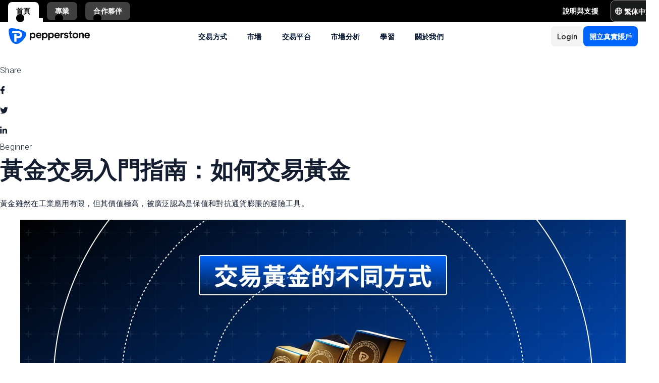

--- FILE ---
content_type: text/html; charset=utf-8
request_url: https://pepperstone.com/zht/learn-to-trade/trading-guides/gold/
body_size: 62268
content:
<!DOCTYPE html><html dir="ltr" lang="zht"><head><meta charSet="utf-8" data-next-head=""/><meta name="viewport" content="width=device-width" data-next-head=""/><title data-next-head="">黃金交易入門: 如何交易黃金? | Pepperstone</title><meta property="og:title" content="黃金交易入門: 如何交易黃金? | Pepperstone" data-next-head=""/><meta property="og:description" content="了解黃金交易的基本概念、影響金價的因素，以及如何開始黃金差價合約（CFD）交易。掌握黃金市場走勢，制定有效的交易策略。" data-next-head=""/><meta property="og:url" content="https://pepperstone.com/zht/learn-to-trade/trading-guides/gold/" data-next-head=""/><meta property="og:image" content="https://eu-images.contentstack.com/v3/assets/bltaec35894448c7261/bltc734940f73330e32/6788dd50bbee4a506b91998f/Gold_trading.jpg" data-next-head=""/><meta property="og:type" content="website" data-next-head=""/><meta name="description" content="了解黃金交易的基本概念、影響金價的因素，以及如何開始黃金差價合約（CFD）交易。掌握黃金市場走勢，制定有效的交易策略。" data-next-head=""/><link rel="canonical" href="https://pepperstone.com/zht/learn-to-trade/trading-guides/gold/" data-next-head=""/><style type="text/css" data-next-head=""></style><link rel="alternate" href="https://pepperstone.com/ar/learn-to-trade/trading-guides/gold/" hrefLang="ar-ae" data-next-head=""/><link rel="alternate" href="https://pepperstone.com/en-au/learn-to-trade/trading-guides/gold/" hrefLang="en-au" data-next-head=""/><link rel="alternate" href="https://pepperstone.com/en-gb/learn-to-trade/trading-guides/gold/" hrefLang="en-gb" data-next-head=""/><link rel="alternate" href="https://pepperstone.com/de-de/trading-lernen/trading-leitfaden/rohstoffhandel/goldhandel/" hrefLang="de-de" data-next-head=""/><link rel="alternate" href="https://pepperstone.com/de-de/trading-lernen/trading-leitfaden/rohstoffhandel/goldhandel/" hrefLang="de-at" data-next-head=""/><link rel="alternate" href="https://pepperstone.com/zh/learn-to-trade/trading-guides/gold/" hrefLang="zh-Hans" data-next-head=""/><link rel="alternate" href="https://pepperstone.com/th-th/learn-to-trade/trading-guides/gold/" hrefLang="th-th" data-next-head=""/><link rel="alternate" href="https://pepperstone.com/vi-vn/hoc-cach-giao-dich/huong-dan-giao-dich/vang/" hrefLang="vi-vn" data-next-head=""/><link rel="alternate" href="https://pepperstone.com/zh-au/learn-to-trade/trading-guides/gold/" hrefLang="zh-Hans-au" data-next-head=""/><link rel="alternate" href="https://pepperstone.com/it-it/impara-a-fare-trading/guide-per-il-trading/oro/" hrefLang="it-it" data-next-head=""/><link rel="alternate" href="https://pepperstone.com/fr-fr/apprenez-a-trader/guides-de-trading/lor/" hrefLang="fr-fr" data-next-head=""/><link rel="alternate" href="https://pepperstone.com/pt/aprenda-a-operar/guias-de-trading/ouro/" hrefLang="pt-br" data-next-head=""/><link rel="alternate" href="https://pepperstone.com/pt/aprenda-a-operar/guias-de-trading/ouro/" hrefLang="pt" data-next-head=""/><link rel="alternate" href="https://pepperstone.com/ar-sa/learn-to-trade/trading-guides/gold/" hrefLang="ar-om" data-next-head=""/><link rel="alternate" href="https://pepperstone.com/ar-sa/learn-to-trade/trading-guides/gold/" hrefLang="ar" data-next-head=""/><link rel="alternate" href="https://pepperstone.com/en/learn-to-trade/trading-guides/gold/" hrefLang="en-hk" data-next-head=""/><link rel="alternate" href="https://pepperstone.com/en/learn-to-trade/trading-guides/gold/" hrefLang="en-sg" data-next-head=""/><link rel="alternate" href="https://pepperstone.com/en/learn-to-trade/trading-guides/gold/" hrefLang="en-ch" data-next-head=""/><link rel="alternate" href="https://pepperstone.com/en/learn-to-trade/trading-guides/gold/" hrefLang="en" data-next-head=""/><link rel="alternate" href="https://pepperstone.com/en/learn-to-trade/trading-guides/gold/" hrefLang="en-om" data-next-head=""/><link rel="alternate" href="https://pepperstone.com/en/learn-to-trade/trading-guides/gold/" hrefLang="en-tr" data-next-head=""/><link rel="alternate" href="https://pepperstone.com/es-la/aprender-a-operar/guias-de-trading/oro/" hrefLang="es-co" data-next-head=""/><link rel="alternate" href="https://pepperstone.com/es-la/aprender-a-operar/guias-de-trading/oro/" hrefLang="es-cl" data-next-head=""/><link rel="alternate" href="https://pepperstone.com/es-la/aprender-a-operar/guias-de-trading/oro/" hrefLang="es-mx" data-next-head=""/><link rel="alternate" href="https://pepperstone.com/es-la/aprender-a-operar/guias-de-trading/oro/" hrefLang="es" data-next-head=""/><link rel="alternate" href="https://pepperstone.com/en-ae/learn-to-trade/trading-guides/gold/" hrefLang="en-ae" data-next-head=""/><link rel="alternate" href="https://pepperstone.com/en-eu/learn-to-trade/trading-guides/gold/" hrefLang="en-de" data-next-head=""/><link rel="alternate" href="https://pepperstone.com/en-eu/learn-to-trade/trading-guides/gold/" hrefLang="en-PL" data-next-head=""/><link rel="alternate" href="https://pepperstone.com/en-eu/learn-to-trade/trading-guides/gold/" hrefLang="en-fr" data-next-head=""/><link rel="alternate" href="https://pepperstone.com/en-eu/learn-to-trade/trading-guides/gold/" hrefLang="en-nl" data-next-head=""/><link rel="alternate" href="https://pepperstone.com/en-eu/learn-to-trade/trading-guides/gold/" hrefLang="en-pt" data-next-head=""/><link rel="alternate" href="https://pepperstone.com/en-eu/learn-to-trade/trading-guides/gold/" hrefLang="en-lv" data-next-head=""/><link rel="alternate" href="https://pepperstone.com/en-eu/learn-to-trade/trading-guides/gold/" hrefLang="en-mt" data-next-head=""/><link rel="alternate" href="https://pepperstone.com/en-eu/learn-to-trade/trading-guides/gold/" hrefLang="en-cy" data-next-head=""/><link rel="alternate" href="https://pepperstone.com/en-eu/learn-to-trade/trading-guides/gold/" hrefLang="en-hr" data-next-head=""/><link rel="alternate" href="https://pepperstone.com/en-eu/learn-to-trade/trading-guides/gold/" hrefLang="en-se" data-next-head=""/><link rel="alternate" href="https://pepperstone.com/en-eu/learn-to-trade/trading-guides/gold/" hrefLang="en-si" data-next-head=""/><link rel="alternate" href="https://pepperstone.com/en-eu/learn-to-trade/trading-guides/gold/" hrefLang="en-it" data-next-head=""/><link rel="alternate" href="https://pepperstone.com/en-eu/learn-to-trade/trading-guides/gold/" hrefLang="en-fi" data-next-head=""/><link rel="alternate" href="https://pepperstone.com/en-eu/learn-to-trade/trading-guides/gold/" hrefLang="en-dk" data-next-head=""/><link rel="alternate" href="https://pepperstone.com/en-eu/learn-to-trade/trading-guides/gold/" hrefLang="en-ie" data-next-head=""/><link rel="alternate" href="https://pepperstone.com/en-eu/learn-to-trade/trading-guides/gold/" hrefLang="en-sk" data-next-head=""/><link rel="alternate" href="https://pepperstone.com/en-eu/learn-to-trade/trading-guides/gold/" hrefLang="en-ro" data-next-head=""/><link rel="alternate" href="https://pepperstone.com/en-eu/learn-to-trade/trading-guides/gold/" hrefLang="en-no" data-next-head=""/><link rel="alternate" href="https://pepperstone.com/en-eu/learn-to-trade/trading-guides/gold/" hrefLang="en-cz" data-next-head=""/><link rel="alternate" href="https://pepperstone.com/en-eu/learn-to-trade/trading-guides/gold/" hrefLang="en-gr" data-next-head=""/><link rel="alternate" href="https://pepperstone.com/en-eu/learn-to-trade/trading-guides/gold/" hrefLang="en-ee" data-next-head=""/><link rel="alternate" href="https://pepperstone.com/en-eu/learn-to-trade/trading-guides/gold/" hrefLang="en-hu" data-next-head=""/><link rel="alternate" href="https://pepperstone.com/en-eu/learn-to-trade/trading-guides/gold/" hrefLang="en-bg" data-next-head=""/><link rel="alternate" href="https://pepperstone.com/en-af/learn-to-trade/trading-guides/gold/" hrefLang="en-ke" data-next-head=""/><link rel="alternate" href="https://pepperstone.com/en-af/learn-to-trade/trading-guides/gold/" hrefLang="en-ng" data-next-head=""/><link rel="alternate" href="https://pepperstone.com/en-af/learn-to-trade/trading-guides/gold/" hrefLang="en-tz" data-next-head=""/><link rel="alternate" href="https://pepperstone.com/en-af/learn-to-trade/trading-guides/gold/" hrefLang="en-ma" data-next-head=""/><link rel="alternate" href="https://pepperstone.com/en-af/learn-to-trade/trading-guides/gold/" hrefLang="en-bw" data-next-head=""/><link rel="alternate" href="https://pepperstone.com/en-af/learn-to-trade/trading-guides/gold/" hrefLang="en-za" data-next-head=""/><link rel="alternate" href="https://pepperstone.com/zht/learn-to-trade/trading-guides/gold/" hrefLang="zh-Hant" data-next-head=""/><style>
.t-search-bar { opacity: 0; }
.t-search-bar input.ps-w-full, .t-search-bar i  { display: none !important;  }
i.ps-tw-reset.ps-icon.ps-icon-search.ps-leading-none.ps-text-icon-sm.ps-leading-sm.ps-text-color-inherit.ps-block.ps-text-center {display: none !important;}
.ps-p-sm button.ps-inline-flex.ps-items-center.ps-justify-center.rtl\:ps-flex-row-reverse.ps-gap-xs.ps-aspect-square.ps-tw-reset.ps-btn.ps-btn-sm.ps-btn-transparent.ps-w-8.ps-p-0:nth-child(1) { pointer-events: none; }
.lead-content__paragraph { font-size: 18px; }
</style><link rel="icon" href="/public/favicon.ico"/><link rel="preconnect" href="https://fonts.googleapis.com"/><link rel="preconnect" href="https://fonts.gstatic.com" crossorigin="anonymous"/><link href="https://fonts.googleapis.com/css2?family=Roboto:wght@300;400;500;600;700;800&amp;family=Titillium+Web:wght@300;400;500;600;700;800&amp;display=swap" as="style" rel="stylesheet preload"/><link href="https://fonts.googleapis.com/css2?family=Roboto:wght@300;400;500;600;700;800&amp;family=Plus+Jakarta+Sans:wght@300;400;500;600;700;800&amp;display=swap" as="style" rel="stylesheet preload"/><style>
                /* Ensure text remains visible during font loading */
                html {
                  font-display: swap;
                }
              </style><meta name="app-version" content="3.27.0"/><link rel="preload" href="/_next/static/css/7f4013b3eec29543.css" as="style"/><link rel="stylesheet" href="/_next/static/css/7f4013b3eec29543.css" data-n-g=""/><link rel="preload" href="/_next/static/css/fd095d7e65eb7180.css" as="style"/><link rel="stylesheet" href="/_next/static/css/fd095d7e65eb7180.css"/><link rel="preload" href="/_next/static/css/3c27ab1a0d2dc19e.css" as="style"/><link rel="stylesheet" href="/_next/static/css/3c27ab1a0d2dc19e.css"/><noscript data-n-css=""></noscript><script defer="" nomodule="" src="/_next/static/chunks/polyfills-42372ed130431b0a.js"></script><script defer="" src="/_next/static/chunks/7650.7c4488e35c6a17d7.js"></script><script src="/_next/static/chunks/webpack-8680483d3c46896e.js" defer=""></script><script src="/_next/static/chunks/framework-327a01d854ba7a91.js" defer=""></script><script src="/_next/static/chunks/main-3ee2d761eeb7f25e.js" defer=""></script><script src="/_next/static/chunks/pages/_app-67d037101bdc7f62.js" defer=""></script><script src="/_next/static/chunks/cd97a040-40c68d3228a520b7.js" defer=""></script><script src="/_next/static/chunks/296aa026-f84131af4eee550b.js" defer=""></script><script src="/_next/static/chunks/7534-254e90fbe2159e9d.js" defer=""></script><script src="/_next/static/chunks/435-0ae0b96b89d38e20.js" defer=""></script><script src="/_next/static/chunks/3501-4af5f427410fcae6.js" defer=""></script><script src="/_next/static/chunks/6205-c583685c9b5943d4.js" defer=""></script><script src="/_next/static/chunks/3861-00a21997a1228846.js" defer=""></script><script src="/_next/static/chunks/5638-d698d5cab8afeb63.js" defer=""></script><script src="/_next/static/chunks/pages/%5B%5B...slug%5D%5D-32610b4e38428d5f.js" defer=""></script><script src="/_next/static/BrWBgx3H7hov1K8o2QOfM/_buildManifest.js" defer=""></script><script src="/_next/static/BrWBgx3H7hov1K8o2QOfM/_ssgManifest.js" defer=""></script></head><body><div id="__next"><div style="padding-left:0" class="ps-grid ps-h-screen ps-grid-areas-one-column-layout ps-bg-semantic-surface-foreground" data-testid="pui-one-column-layout"><div class="ps-relative ps-z-100 ps-grid-in-header"><div class="ps-relative"><div class="ps-box-border ps-flex ps-w-full ps-items-center ps-justify-between ps-bg-black ps-pe-sm ps-ps-xs"><ul class="ps-m-0 ps-flex ps-list-none ps-ps-0"><li><div class="global-nav-button-decor ps-relative ps-float-left ps-overflow-hidden ps-pointer-events-none ps-block ps-px-xs ps-pt-[4px] active"><a href="/zht/" target="_self" class="ps-tw-reset ps-no-underline ps-float-left ps-gap-xs ps-flex ps-items-center ps-mb-0 ps-px-sm ps-pointer-events-auto ps-cursor-pointer ps-rounded-t-md ps-font-body ps-text-link-v2-sm ps-text-black ps-bg-white ps-h-[40px]" data-testid="pui-gn-btn-default">首頁</a></div></li><li><div class="global-nav-button-decor ps-relative ps-float-left ps-overflow-hidden ps-pointer-events-none ps-block ps-px-xs ps-pt-[4px]"><a href="/zht/ways-to-trade/professional-clients/" target="_self" class="ps-tw-reset ps-no-underline ps-float-left ps-gap-xs ps-flex ps-items-center ps-mb-[4px] ps-px-sm hover:ps-mb-0 ps-pointer-events-auto ps-cursor-pointer ps-rounded-md hover:ps-rounded-none hover:ps-rounded-t-md ps-font-body ps-text-link-v2-sm ps-text-white hover:ps-text-black ps-bg-[rgba(255,255,255,0.25)] hover:ps-bg-white ps-h-[36px] hover:ps-h-[40px]" data-testid="pui-gn-btn-default">專業</a></div></li><li><div class="global-nav-button-decor ps-relative ps-float-left ps-overflow-hidden ps-pointer-events-none ps-block ps-px-xs ps-pt-[4px]"><a href="/zht/https://pepperstonepartners.com/zht/" target="_self" class="ps-tw-reset ps-no-underline ps-float-left ps-gap-xs ps-flex ps-items-center ps-mb-[4px] ps-px-sm hover:ps-mb-0 ps-pointer-events-auto ps-cursor-pointer ps-rounded-md hover:ps-rounded-none hover:ps-rounded-t-md ps-font-body ps-text-link-v2-sm ps-text-white hover:ps-text-black ps-bg-[rgba(255,255,255,0.25)] hover:ps-bg-white ps-h-[36px] hover:ps-h-[40px]" data-testid="pui-gn-btn-default">合作夥伴</a></div></li></ul><div class="ps-grid ps-grid-cols-[minmax(0,1fr)_min-content] ps-items-center ps-gap-xs"><ul class="ps-m-0 ps-flex ps-list-none ps-overflow-hidden ps-ps-0"><li class="ps-w-full"><a href="/zht/help-and-support/" target="_self" class="ps-mb-[4px] ps-tw-reset ps-no-underline ps-flex ps-items-center ps-mt-[4px] ps-px-sm ps-cursor-pointer ps-rounded-md ps-font-body ps-text-link-v2-sm ps-text-white hover:ps-bg-[rgba(255,255,255,0.25)] ps-h-[36px]" data-testid="pui-gn-btn-text"><span class="ps-overflow-hidden ps-text-ellipsis ps-whitespace-nowrap">說明與支援</span></a></li></ul><div class="ps-tw-reset ps-relative ps-flex ps-w-max-content ps-rounded-md ps-border ps-border-v2-border-platform" data-testid="pui-language-selector"><button class="ps-inline-flex ps-items-center ps-justify-center rtl:ps-flex-row-reverse ps-gap-xs ps-tw-reset ps-btn ps-btn-md ps-btn-selected ps-text-white" data-testid="pui-buttons" role="button" type="button"><div class="ps-flex ps-items-center ps-font-normal ltr:ps-order-1 rtl:ps-order-2" data-testid="icon"><div data-testid="atoms-icon-renderer-component"><i role="img" style="width:fit-content;font-size:14px" class="ps-tw-reset ps-icon ps-icon-world ps-leading-none ps-text-color-inherit ps-block ps-text-center" aria-label="world icon" aria-hidden="false" data-testid="pui-icon"></i></div></div><div class="ltr:ps-order-2 rtl:ps-order-1 ps-px-2xs !ps-pe-2xs !ps-px-0">繁体中文</div></button><div class="ps-top-[calc(100%_+_8px)] ps-c-scrollbar ps-absolute ps-z-[200] ps-right-0 rtl:ps-left-0 rtl:ps-right-auto ps-w-[279px] ps-h-auto ps-flex ps-flex-col ps-py-sm ps-bg-white ps-rounded-md ps-shadow-box-hover md:ps-overflow-y-clip ps-transition-all ps-ease-ease ps-duration-400 ps-invisible ps-opacity-0" id="language-selector-options-container" style="max-height:400px" data-testid="pui-language-selector-options-container"><div class="ps-c-scrollbar-inner"><div data-testid="pui-language-selector-options-list"><ul class="ps-flex ps-flex-col ps-gap-1 ps-pe-1.5 ps-ps-sm"><li class="ps-btn ps-btn-md ps-btn-light ps-relative ps-cursor-pointer ps-justify-start !ps-bg-product-button-bg-secondary-default" role="presentation" data-testid="pui-language-selector-option"><span>繁体中文</span><span class="ps-me-0 ps-ms-auto ps-text-text-primary-success"><i role="img" style="width:fit-content;font-size:10px" class="ps-tw-reset ps-icon ps-icon-check-mark ps-leading-none ps-text-color-inherit ps-block ps-text-center" aria-label="check-mark icon" aria-hidden="false" data-testid="pui-icon"></i></span></li><li class="ps-btn ps-btn-md ps-btn-light ps-relative ps-cursor-pointer ps-justify-start hover:!ps-bg-product-button-bg-secondary-default" role="presentation" data-testid="pui-language-selector-option"><span>简体中文</span></li><li class="ps-btn ps-btn-md ps-btn-light ps-relative ps-cursor-pointer ps-justify-start hover:!ps-bg-product-button-bg-secondary-default" role="presentation" data-testid="pui-language-selector-option"><span>English</span></li><li class="ps-btn ps-btn-md ps-btn-light ps-relative ps-cursor-pointer ps-justify-start hover:!ps-bg-product-button-bg-secondary-default" role="presentation" data-testid="pui-language-selector-option"><span>Español</span></li><li class="ps-btn ps-btn-md ps-btn-light ps-relative ps-cursor-pointer ps-justify-start hover:!ps-bg-product-button-bg-secondary-default" role="presentation" data-testid="pui-language-selector-option"><span>Tiếng Việt</span></li><li class="ps-btn ps-btn-md ps-btn-light ps-relative ps-cursor-pointer ps-justify-start hover:!ps-bg-product-button-bg-secondary-default" role="presentation" data-testid="pui-language-selector-option"><span>Português</span></li><li class="ps-btn ps-btn-md ps-btn-light ps-relative ps-cursor-pointer ps-justify-start hover:!ps-bg-product-button-bg-secondary-default" role="presentation" data-testid="pui-language-selector-option"><span>لغة عربية</span></li><li class="ps-btn ps-btn-md ps-btn-light ps-relative ps-cursor-pointer ps-justify-start hover:!ps-bg-product-button-bg-secondary-default" role="presentation" data-testid="pui-language-selector-option"><span>ไทย</span></li></ul></div></div></div></div></div></div></div><div class="ps-tw-reset"><div class="ps-z-100 ps-h-[56px] ps-bg-white ps-relative ps-flex ps-items-center ps-justify-between ps-self-stretch ps-px-sm lg:ps-gap-md md:ps-gap-sm md:ps-px-md sm:ps-h-header-mobile" data-testid="pui-header"><div class="ps-shrink-0 lg:ps-ml-0 lg:ps-mr-auto lg:ps-w-auto rtl:lg:ps-ml-auto rtl:lg:ps-mr-0"><div class="lg:ps-hidden"><a class="ps-tw-reset ps-link" href="/zht/" target="_self" data-testid="pui-custom-link"><img class="ps-tw-reset" src="[data-uri]" width="164" height="32" alt="Pepperstone logo" data-testid="pui-logo" style="width:164px;height:32px"/></a></div><div class="ps-hidden lg:ps-block"><a class="ps-tw-reset ps-link" href="/zht/" target="_self" data-testid="pui-custom-link"><img class="ps-tw-reset" src="[data-uri]" width="36" height="32" alt="Pepperstone logo" data-testid="pui-logo" style="width:36px;height:32px"/></a></div></div><div class="ps-hidden min-xl:ps-block"><nav class="ps-tw-reset ps-h-[56px]" aria-label="Main navigation" data-testid="top-nav-component"><ul class="ps-m-0 ps-flex ps-h-full ps-list-none ps-justify-center ps-p-0"><li class="top-nav-dropdown"><a class="top-nav-menu-item-link ps-flex ps-h-[56px] ps-cursor-pointer ps-items-center ps-whitespace-nowrap ps-px-[20px] ps-font-sans ps-text-body-v2-sm ps-font-semibold ps-text-v2-text-base-primary ps-no-underline" href="/zht/ways-to-trade/" target="_self" data-testid="pui-custom-link" tabindex="0">交易方式</a><div class="top-nav-dropdown-menu ps-absolute ps-left-0 ps-right-0 ps-flex ps-justify-center ps-gap-[60px] ps-bg-semantic-surface-background ps-p-lg ps-drop-shadow-[0_8px_4px_rgba(21,21,21,0.15)] ps-pointer-events-none ps-invisible ps-opacity-0" data-testid="top-nav-dropdown-menu"><ul class="ps-m-0 ps-flex ps-flex-1 ps-list-none ps-gap-y-sm ps-p-0 ps-max-w-[540px] ps-flex-col"><li class="ps-max-w-[540px] ps-min-w-[400px]"><a class="ps-tw-reset ps-flex ps-cursor-pointer ps-rounded-md ps-font-sans ps-transition-colors ps-p-[24px] ps-gap-[12px] ps-flex-row ps-items-center ps-text-[#232628] hover:ps-bg-v2-grey-200" href="/zht/ways-to-trade/trading-accounts/" target="_self" data-testid="pui-custom-link"><div class="ps-flex-1"><div><div><p class="ps-text-[16px] ps-font-semibold ps-leading-[125%] ps-font-sans ps-text-[#232628]">交易帳戶</p><p class="ps-mt-1 ps-text-menu-item-card-subtitle lg:ps-text-menu-item-card-subtitle-sm ps-text-[#232628]/75">根據您的交易策略，選擇兩種帳戶類型之一</p></div></div></div></a></li><li class="ps-max-w-[540px] ps-min-w-[400px]"><a class="ps-tw-reset ps-flex ps-cursor-pointer ps-rounded-md ps-font-sans ps-transition-colors ps-p-[24px] ps-gap-[12px] ps-flex-row ps-items-center ps-text-[#232628] hover:ps-bg-v2-grey-200" href="/zht/ways-to-trade/pricing/" target="_self" data-testid="pui-custom-link"><div class="ps-flex ps-shrink-0 ps-items-center ps-justify-center ps-rounded-full ps-h-[45px] ps-w-[45px] ps-bg-v2-brand-blue-500/10"><div data-testid="atoms-icon-renderer-stringified"><i role="img" style="width:fit-content" class="ps-tw-reset ps-icon ps-icon-how-pep-make-money ps-leading-none ps-text-icon-sm ps-leading-sm ps-text-cta-primary-base ps-block ps-text-center" aria-label="how-pep-make-money icon" aria-hidden="false" data-testid="pui-icon"></i></div></div><div class="ps-flex-1"><div><div><p class="ps-text-[16px] ps-font-semibold ps-leading-[125%] ps-font-sans ps-text-[#232628]">Pepperstone 定價</p><p class="ps-mt-1 ps-text-menu-item-card-subtitle lg:ps-text-menu-item-card-subtitle-sm ps-text-[#232628]/75">探索我們的超低點差，以及所有其他可能費用</p></div></div></div></a></li><li class="ps-max-w-[540px] ps-min-w-[400px]"><a class="ps-tw-reset ps-flex ps-cursor-pointer ps-rounded-md ps-font-sans ps-transition-colors ps-p-[24px] ps-gap-[12px] ps-flex-row ps-items-center ps-text-[#232628] hover:ps-bg-v2-grey-200" href="/zht/ways-to-trade/premium-clients/" target="_self" data-testid="pui-custom-link"><div class="ps-flex ps-shrink-0 ps-items-center ps-justify-center ps-rounded-full ps-h-[45px] ps-w-[45px] ps-bg-v2-brand-blue-500/10"><div data-testid="atoms-icon-renderer-stringified"><i role="img" style="width:fit-content" class="ps-tw-reset ps-icon ps-icon-premium-clients ps-leading-none ps-text-icon-sm ps-leading-sm ps-text-cta-primary-base ps-block ps-text-center" aria-label="premium-clients icon" aria-hidden="false" data-testid="pui-icon"></i></div></div><div class="ps-flex-1"><div><div><p class="ps-text-[16px] ps-font-semibold ps-leading-[125%] ps-font-sans ps-text-[#232628]">高級客戶</p><p class="ps-mt-1 ps-text-menu-item-card-subtitle lg:ps-text-menu-item-card-subtitle-sm ps-text-[#232628]/75">專屬獎勵與客製化禮遇，盡享高頻交易者尊貴特權</p></div></div></div></a></li></ul><ul class="ps-m-0 ps-flex ps-h-full ps-max-w-[640px] ps-flex-1 ps-list-none ps-flex-col ps-gap-sm ps-rounded-md ps-bg-[rgb(246,246,246)] ps-px-lg ps-py-[20px]"><li><div class="ps-flex ps-items-center ps-gap-xs ps-text-[rgb(35,38,40)]"><a class="ps-tw-reset ps-inline-block ps-h-[36px] ps-cursor-pointer ps-border-b-0 ps-border-transparent ps-py-xs ps-font-sans ps-text-link-md ps-font-semibold lg:ps-text-label-md-mobile menu-item-link" href="/zht/ways-to-trade/pepperstone-pro/" target="_self" data-testid="pui-custom-link">專業<i role="img" style="width:fit-content" class="ps-tw-reset ps-icon ps-icon-arrow-right-narrow ps-leading-none ps-text-icon-sm ps-leading-sm ps-text-color-inherit ps-block ps-text-center ps-hidden menu-item-link-icon ps-relative ps-top-[2px] rtl:ps-rotate-180 lg:ps-text-link-sm" aria-label="arrow-right-narrow icon" aria-hidden="false" data-testid="pui-icon"></i></a></div></li><li><div class="ps-flex ps-items-center ps-gap-xs ps-text-[rgb(35,38,40)]"><a class="ps-tw-reset ps-inline-block ps-h-[36px] ps-cursor-pointer ps-border-b-0 ps-border-transparent ps-py-xs ps-font-sans ps-text-link-md ps-font-semibold lg:ps-text-label-md-mobile menu-item-link" href="/zht/ways-to-trade/active-trader-program/" target="_self" data-testid="pui-custom-link">主動交易者計劃<i role="img" style="width:fit-content" class="ps-tw-reset ps-icon ps-icon-arrow-right-narrow ps-leading-none ps-text-icon-sm ps-leading-sm ps-text-color-inherit ps-block ps-text-center ps-hidden menu-item-link-icon ps-relative ps-top-[2px] rtl:ps-rotate-180 lg:ps-text-link-sm" aria-label="arrow-right-narrow icon" aria-hidden="false" data-testid="pui-icon"></i></a></div></li><li><div class="ps-flex ps-items-center ps-gap-xs ps-text-[rgb(35,38,40)]"><a class="ps-tw-reset ps-inline-block ps-h-[36px] ps-cursor-pointer ps-border-b-0 ps-border-transparent ps-py-xs ps-font-sans ps-text-link-md ps-font-semibold lg:ps-text-label-md-mobile menu-item-link" href="/zht/ways-to-trade/refer-a-friend/" target="_self" data-testid="pui-custom-link">推薦朋友<i role="img" style="width:fit-content" class="ps-tw-reset ps-icon ps-icon-arrow-right-narrow ps-leading-none ps-text-icon-sm ps-leading-sm ps-text-color-inherit ps-block ps-text-center ps-hidden menu-item-link-icon ps-relative ps-top-[2px] rtl:ps-rotate-180 lg:ps-text-link-sm" aria-label="arrow-right-narrow icon" aria-hidden="false" data-testid="pui-icon"></i></a></div></li><li><div class="ps-flex ps-items-center ps-gap-xs ps-text-[rgb(35,38,40)]"><a class="ps-tw-reset ps-inline-block ps-h-[36px] ps-cursor-pointer ps-border-b-0 ps-border-transparent ps-py-xs ps-font-sans ps-text-link-md ps-font-semibold lg:ps-text-label-md-mobile menu-item-link" href="/zht/ways-to-trade/trading-hours/" target="_self" data-testid="pui-custom-link">交易時間<i role="img" style="width:fit-content" class="ps-tw-reset ps-icon ps-icon-arrow-right-narrow ps-leading-none ps-text-icon-sm ps-leading-sm ps-text-color-inherit ps-block ps-text-center ps-hidden menu-item-link-icon ps-relative ps-top-[2px] rtl:ps-rotate-180 lg:ps-text-link-sm" aria-label="arrow-right-narrow icon" aria-hidden="false" data-testid="pui-icon"></i></a></div></li><li><div class="ps-flex ps-items-center ps-gap-xs ps-text-[rgb(35,38,40)]"><a class="ps-tw-reset ps-inline-block ps-h-[36px] ps-cursor-pointer ps-border-b-0 ps-border-transparent ps-py-xs ps-font-sans ps-text-link-md ps-font-semibold lg:ps-text-label-md-mobile menu-item-link" href="/zht/ways-to-trade/trading-hours/maintenance-schedule/" target="_self" data-testid="pui-custom-link">保養時間表<i role="img" style="width:fit-content" class="ps-tw-reset ps-icon ps-icon-arrow-right-narrow ps-leading-none ps-text-icon-sm ps-leading-sm ps-text-color-inherit ps-block ps-text-center ps-hidden menu-item-link-icon ps-relative ps-top-[2px] rtl:ps-rotate-180 lg:ps-text-link-sm" aria-label="arrow-right-narrow icon" aria-hidden="false" data-testid="pui-icon"></i></a></div></li></ul></div></li><li class="top-nav-dropdown"><a class="top-nav-menu-item-link ps-flex ps-h-[56px] ps-cursor-pointer ps-items-center ps-whitespace-nowrap ps-px-[20px] ps-font-sans ps-text-body-v2-sm ps-font-semibold ps-text-v2-text-base-primary ps-no-underline" href="/zht/markets-and-symbols/" target="_self" data-testid="pui-custom-link" tabindex="0">市場</a><div class="top-nav-dropdown-menu ps-absolute ps-left-0 ps-right-0 ps-flex ps-justify-center ps-gap-[60px] ps-bg-semantic-surface-background ps-p-lg ps-drop-shadow-[0_8px_4px_rgba(21,21,21,0.15)] ps-pointer-events-none ps-invisible ps-opacity-0" data-testid="top-nav-dropdown-menu"><ul class="ps-m-0 ps-flex ps-flex-1 ps-list-none ps-gap-y-sm ps-p-0 ps-max-w-[540px] ps-flex-col"><li class="ps-max-w-[540px] ps-min-w-[400px]"><a class="ps-tw-reset ps-flex ps-cursor-pointer ps-rounded-md ps-font-sans ps-transition-colors ps-p-[24px] ps-gap-[12px] ps-flex-row ps-items-center ps-text-[#232628] hover:ps-bg-v2-grey-200" href="/zht/markets-and-symbols/forex/" target="_self" data-testid="pui-custom-link"><div class="ps-flex ps-shrink-0 ps-items-center ps-justify-center ps-rounded-full ps-h-[45px] ps-w-[45px] ps-bg-v2-brand-blue-500/10"><div data-testid="atoms-icon-renderer-stringified"><i role="img" style="width:fit-content" class="ps-tw-reset ps-icon ps-icon-forex ps-leading-none ps-text-icon-sm ps-leading-sm ps-text-cta-primary-base ps-block ps-text-center" aria-label="forex icon" aria-hidden="false" data-testid="pui-icon"></i></div></div><div class="ps-flex-1"><div><div><p class="ps-text-[16px] ps-font-semibold ps-leading-[125%] ps-font-sans ps-text-[#232628]">外匯差價合約</p><p class="ps-mt-1 ps-text-menu-item-card-subtitle lg:ps-text-menu-item-card-subtitle-sm ps-text-[#232628]/75">在主要貨幣對（如 EUR/USD）、次要貨幣對以及冷門貨幣對上享受超值報價</p></div></div></div></a></li><li class="ps-max-w-[540px] ps-min-w-[400px]"><a class="ps-tw-reset ps-flex ps-cursor-pointer ps-rounded-md ps-font-sans ps-transition-colors ps-p-[24px] ps-gap-[12px] ps-flex-row ps-items-center ps-text-[#232628] hover:ps-bg-v2-grey-200" href="/zht/markets-and-symbols/share-cfds/" target="_self" data-testid="pui-custom-link"><div class="ps-flex ps-shrink-0 ps-items-center ps-justify-center ps-rounded-full ps-h-[45px] ps-w-[45px] ps-bg-v2-brand-blue-500/10"><div data-testid="atoms-icon-renderer-stringified"><i role="img" style="width:fit-content" class="ps-tw-reset ps-icon ps-icon-cfd-trading ps-leading-none ps-text-icon-sm ps-leading-sm ps-text-cta-primary-base ps-block ps-text-center" aria-label="cfd-trading icon" aria-hidden="false" data-testid="pui-icon"></i></div></div><div class="ps-flex-1"><div><div><p class="ps-text-[16px] ps-font-semibold ps-leading-[125%] ps-font-sans ps-text-[#232628]">股票差價合約</p><p class="ps-mt-1 ps-text-menu-item-card-subtitle lg:ps-text-menu-item-card-subtitle-sm ps-text-[#232628]/75">低佣金股票差价合约</p></div></div></div></a></li><li class="ps-max-w-[540px] ps-min-w-[400px]"><a class="ps-tw-reset ps-flex ps-cursor-pointer ps-rounded-md ps-font-sans ps-transition-colors ps-p-[24px] ps-gap-[12px] ps-flex-row ps-items-center ps-text-[#232628] hover:ps-bg-v2-grey-200" href="/zht/markets-and-symbols/commodities/" target="_self" data-testid="pui-custom-link"><div class="ps-flex ps-shrink-0 ps-items-center ps-justify-center ps-rounded-full ps-h-[45px] ps-w-[45px] ps-bg-v2-brand-blue-500/10"><div data-testid="atoms-icon-renderer-stringified"><i role="img" style="width:fit-content" class="ps-tw-reset ps-icon ps-icon-commodities ps-leading-none ps-text-icon-sm ps-leading-sm ps-text-cta-primary-base ps-block ps-text-center" aria-label="commodities icon" aria-hidden="false" data-testid="pui-icon"></i></div></div><div class="ps-flex-1"><div><div><p class="ps-text-[16px] ps-font-semibold ps-leading-[125%] ps-font-sans ps-text-[#232628]">商品差價合約</p><p class="ps-mt-1 ps-text-menu-item-card-subtitle lg:ps-text-menu-item-card-subtitle-sm ps-text-[#232628]/75">交易金屬、能源及農產品，原油點差低至 2 美分起</p></div></div></div></a></li></ul><ul class="ps-m-0 ps-flex ps-h-full ps-max-w-[640px] ps-flex-1 ps-list-none ps-flex-col ps-gap-sm ps-rounded-md ps-bg-[rgb(246,246,246)] ps-px-lg ps-py-[20px]"><li><div class="ps-flex ps-items-center ps-gap-xs ps-text-[rgb(35,38,40)]"><a class="ps-tw-reset ps-inline-block ps-h-[36px] ps-cursor-pointer ps-border-b-0 ps-border-transparent ps-py-xs ps-font-sans ps-text-link-md ps-font-semibold lg:ps-text-label-md-mobile menu-item-link" href="/zht/markets-and-symbols/etfs/" target="_self" data-testid="pui-custom-link">ETF CFDs<i role="img" style="width:fit-content" class="ps-tw-reset ps-icon ps-icon-arrow-right-narrow ps-leading-none ps-text-icon-sm ps-leading-sm ps-text-color-inherit ps-block ps-text-center ps-hidden menu-item-link-icon ps-relative ps-top-[2px] rtl:ps-rotate-180 lg:ps-text-link-sm" aria-label="arrow-right-narrow icon" aria-hidden="false" data-testid="pui-icon"></i></a></div></li><li><div class="ps-flex ps-items-center ps-gap-xs ps-text-[rgb(35,38,40)]"><a class="ps-tw-reset ps-inline-block ps-h-[36px] ps-cursor-pointer ps-border-b-0 ps-border-transparent ps-py-xs ps-font-sans ps-text-link-md ps-font-semibold lg:ps-text-label-md-mobile menu-item-link" href="/zht/markets-and-symbols/index-cfds/" target="_self" data-testid="pui-custom-link">指數差價合約<i role="img" style="width:fit-content" class="ps-tw-reset ps-icon ps-icon-arrow-right-narrow ps-leading-none ps-text-icon-sm ps-leading-sm ps-text-color-inherit ps-block ps-text-center ps-hidden menu-item-link-icon ps-relative ps-top-[2px] rtl:ps-rotate-180 lg:ps-text-link-sm" aria-label="arrow-right-narrow icon" aria-hidden="false" data-testid="pui-icon"></i></a></div></li><li><div class="ps-flex ps-items-center ps-gap-xs ps-text-[rgb(35,38,40)]"><a class="ps-tw-reset ps-inline-block ps-h-[36px] ps-cursor-pointer ps-border-b-0 ps-border-transparent ps-py-xs ps-font-sans ps-text-link-md ps-font-semibold lg:ps-text-label-md-mobile menu-item-link" href="/zht/markets-and-symbols/currency-index-cfds/" target="_self" data-testid="pui-custom-link">貨幣指數差價合約<i role="img" style="width:fit-content" class="ps-tw-reset ps-icon ps-icon-arrow-right-narrow ps-leading-none ps-text-icon-sm ps-leading-sm ps-text-color-inherit ps-block ps-text-center ps-hidden menu-item-link-icon ps-relative ps-top-[2px] rtl:ps-rotate-180 lg:ps-text-link-sm" aria-label="arrow-right-narrow icon" aria-hidden="false" data-testid="pui-icon"></i></a></div></li><li><div class="ps-flex ps-items-center ps-gap-xs ps-text-[rgb(35,38,40)]"><a class="ps-tw-reset ps-inline-block ps-h-[36px] ps-cursor-pointer ps-border-b-0 ps-border-transparent ps-py-xs ps-font-sans ps-text-link-md ps-font-semibold lg:ps-text-label-md-mobile menu-item-link" href="/zht/markets-and-symbols/dividends-for-index-cfds/" target="_self" data-testid="pui-custom-link">指數差價合約的股息<i role="img" style="width:fit-content" class="ps-tw-reset ps-icon ps-icon-arrow-right-narrow ps-leading-none ps-text-icon-sm ps-leading-sm ps-text-color-inherit ps-block ps-text-center ps-hidden menu-item-link-icon ps-relative ps-top-[2px] rtl:ps-rotate-180 lg:ps-text-link-sm" aria-label="arrow-right-narrow icon" aria-hidden="false" data-testid="pui-icon"></i></a></div></li><li><div class="ps-flex ps-items-center ps-gap-xs ps-text-[rgb(35,38,40)]"><a class="ps-tw-reset ps-inline-block ps-h-[36px] ps-cursor-pointer ps-border-b-0 ps-border-transparent ps-py-xs ps-font-sans ps-text-link-md ps-font-semibold lg:ps-text-label-md-mobile menu-item-link" href="/zht/markets-and-symbols/dividends-for-share-cfds/" target="_self" data-testid="pui-custom-link">股票差價合約的股息<i role="img" style="width:fit-content" class="ps-tw-reset ps-icon ps-icon-arrow-right-narrow ps-leading-none ps-text-icon-sm ps-leading-sm ps-text-color-inherit ps-block ps-text-center ps-hidden menu-item-link-icon ps-relative ps-top-[2px] rtl:ps-rotate-180 lg:ps-text-link-sm" aria-label="arrow-right-narrow icon" aria-hidden="false" data-testid="pui-icon"></i></a></div></li><li><div class="ps-flex ps-items-center ps-gap-xs ps-text-[rgb(35,38,40)]"><a class="ps-tw-reset ps-inline-block ps-h-[36px] ps-cursor-pointer ps-border-b-0 ps-border-transparent ps-py-xs ps-font-sans ps-text-link-md ps-font-semibold lg:ps-text-label-md-mobile menu-item-link" href="/zht/markets-and-symbols/cfd-forwards/" target="_self" data-testid="pui-custom-link">差價合約遠期<i role="img" style="width:fit-content" class="ps-tw-reset ps-icon ps-icon-arrow-right-narrow ps-leading-none ps-text-icon-sm ps-leading-sm ps-text-color-inherit ps-block ps-text-center ps-hidden menu-item-link-icon ps-relative ps-top-[2px] rtl:ps-rotate-180 lg:ps-text-link-sm" aria-label="arrow-right-narrow icon" aria-hidden="false" data-testid="pui-icon"></i></a></div></li></ul></div></li><li class="top-nav-dropdown"><a class="top-nav-menu-item-link ps-flex ps-h-[56px] ps-cursor-pointer ps-items-center ps-whitespace-nowrap ps-px-[20px] ps-font-sans ps-text-body-v2-sm ps-font-semibold ps-text-v2-text-base-primary ps-no-underline" href="/zht/platforms/" target="_self" data-testid="pui-custom-link" tabindex="0">交易平台</a><div class="top-nav-dropdown-menu ps-absolute ps-left-0 ps-right-0 ps-flex ps-justify-center ps-gap-[60px] ps-bg-semantic-surface-background ps-p-lg ps-drop-shadow-[0_8px_4px_rgba(21,21,21,0.15)] ps-pointer-events-none ps-invisible ps-opacity-0" data-testid="top-nav-dropdown-menu"><ul class="ps-m-0 ps-flex ps-flex-1 ps-list-none ps-gap-y-sm ps-p-0 ps-max-w-[540px] ps-flex-col"><li class="ps-max-w-[540px] ps-min-w-[400px]"><a class="ps-tw-reset ps-flex ps-cursor-pointer ps-rounded-md ps-font-sans ps-transition-colors ps-p-[24px] ps-gap-[12px] ps-flex-row ps-items-center ps-text-[#232628] hover:ps-bg-v2-grey-200" href="/zht/platforms/trading-platforms/tradingview/" target="_self" data-testid="pui-custom-link"><div class="ps-flex ps-shrink-0 ps-items-center ps-justify-center ps-rounded-full ps-h-[45px] ps-w-[45px] ps-bg-v2-brand-blue-500/10"><div data-testid="atoms-icon-renderer-stringified"><i role="img" style="width:fit-content" class="ps-tw-reset ps-icon ps-icon-trading-view ps-leading-none ps-text-icon-sm ps-leading-sm ps-text-cta-primary-base ps-block ps-text-center" aria-label="trading-view icon" aria-hidden="false" data-testid="pui-icon"></i></div></div><div class="ps-flex-1"><div><div><p class="ps-text-[16px] ps-font-semibold ps-leading-[125%] ps-font-sans ps-text-[#232628]">TradingView</p><p class="ps-mt-1 ps-text-menu-item-card-subtitle lg:ps-text-menu-item-card-subtitle-sm ps-text-[#232628]/75">透過享譽全球的超級圖表進行交易，享受極具競爭力的價格</p></div></div></div></a></li><li class="ps-max-w-[540px] ps-min-w-[400px]"><a class="ps-tw-reset ps-flex ps-cursor-pointer ps-rounded-md ps-font-sans ps-transition-colors ps-p-[24px] ps-gap-[12px] ps-flex-row ps-items-center ps-text-[#232628] hover:ps-bg-v2-grey-200" href="/zht/platforms/trading-platforms/mt5/" target="_self" data-testid="pui-custom-link"><div class="ps-flex ps-shrink-0 ps-items-center ps-justify-center ps-rounded-full ps-h-[45px] ps-w-[45px] ps-bg-v2-brand-blue-500/10"><div data-testid="atoms-icon-renderer-stringified"><i role="img" style="width:fit-content" class="ps-tw-reset ps-icon ps-icon-meta-trader-5 ps-leading-none ps-text-icon-sm ps-leading-sm ps-text-cta-primary-base ps-block ps-text-center" aria-label="meta-trader-5 icon" aria-hidden="false" data-testid="pui-icon"></i></div></div><div class="ps-flex-1"><div><div><p class="ps-text-[16px] ps-font-semibold ps-leading-[125%] ps-font-sans ps-text-[#232628]">MetaTrader 5</p><p class="ps-mt-1 ps-text-menu-item-card-subtitle lg:ps-text-menu-item-card-subtitle-sm ps-text-[#232628]/75">探索我們先進執行技術帶來的極致自動化交易體驗</p></div></div></div></a></li></ul><ul class="ps-m-0 ps-flex ps-h-full ps-max-w-[640px] ps-flex-1 ps-list-none ps-flex-col ps-gap-sm ps-rounded-md ps-bg-[rgb(246,246,246)] ps-px-lg ps-py-[20px]"><li><div class="ps-flex ps-items-center ps-gap-xs ps-text-[rgb(35,38,40)]"><a class="ps-tw-reset ps-inline-block ps-h-[36px] ps-cursor-pointer ps-border-b-0 ps-border-transparent ps-py-xs ps-font-sans ps-text-link-md ps-font-semibold lg:ps-text-label-md-mobile menu-item-link" href="/zht/platforms/trading-platforms/pepperstone-trading-platform/" target="_self" data-testid="pui-custom-link">Pepperstone 平台<i role="img" style="width:fit-content" class="ps-tw-reset ps-icon ps-icon-arrow-right-narrow ps-leading-none ps-text-icon-sm ps-leading-sm ps-text-color-inherit ps-block ps-text-center ps-hidden menu-item-link-icon ps-relative ps-top-[2px] rtl:ps-rotate-180 lg:ps-text-link-sm" aria-label="arrow-right-narrow icon" aria-hidden="false" data-testid="pui-icon"></i></a></div></li><li><div class="ps-flex ps-items-center ps-gap-xs ps-text-[rgb(35,38,40)]"><a class="ps-tw-reset ps-inline-block ps-h-[36px] ps-cursor-pointer ps-border-b-0 ps-border-transparent ps-py-xs ps-font-sans ps-text-link-md ps-font-semibold lg:ps-text-label-md-mobile menu-item-link" href="/zht/platforms/trading-platforms/mt4/" target="_self" data-testid="pui-custom-link">MetaTrader 4<i role="img" style="width:fit-content" class="ps-tw-reset ps-icon ps-icon-arrow-right-narrow ps-leading-none ps-text-icon-sm ps-leading-sm ps-text-color-inherit ps-block ps-text-center ps-hidden menu-item-link-icon ps-relative ps-top-[2px] rtl:ps-rotate-180 lg:ps-text-link-sm" aria-label="arrow-right-narrow icon" aria-hidden="false" data-testid="pui-icon"></i></a></div></li><li><div class="ps-flex ps-items-center ps-gap-xs ps-text-[rgb(35,38,40)]"><a class="ps-tw-reset ps-inline-block ps-h-[36px] ps-cursor-pointer ps-border-b-0 ps-border-transparent ps-py-xs ps-font-sans ps-text-link-md ps-font-semibold lg:ps-text-label-md-mobile menu-item-link" href="/zht/platforms/copy-trading/" target="_self" data-testid="pui-custom-link">跟單交易<i role="img" style="width:fit-content" class="ps-tw-reset ps-icon ps-icon-arrow-right-narrow ps-leading-none ps-text-icon-sm ps-leading-sm ps-text-color-inherit ps-block ps-text-center ps-hidden menu-item-link-icon ps-relative ps-top-[2px] rtl:ps-rotate-180 lg:ps-text-link-sm" aria-label="arrow-right-narrow icon" aria-hidden="false" data-testid="pui-icon"></i></a></div></li><li><div class="ps-flex ps-items-center ps-gap-xs ps-text-[rgb(35,38,40)]"><a class="ps-tw-reset ps-inline-block ps-h-[36px] ps-cursor-pointer ps-border-b-0 ps-border-transparent ps-py-xs ps-font-sans ps-text-link-md ps-font-semibold lg:ps-text-label-md-mobile menu-item-link" href="/zht/platforms/trading-platforms/ctrader/" target="_self" data-testid="pui-custom-link">cTrader<i role="img" style="width:fit-content" class="ps-tw-reset ps-icon ps-icon-arrow-right-narrow ps-leading-none ps-text-icon-sm ps-leading-sm ps-text-color-inherit ps-block ps-text-center ps-hidden menu-item-link-icon ps-relative ps-top-[2px] rtl:ps-rotate-180 lg:ps-text-link-sm" aria-label="arrow-right-narrow icon" aria-hidden="false" data-testid="pui-icon"></i></a></div></li><li><div class="ps-flex ps-items-center ps-gap-xs ps-text-[rgb(35,38,40)]"><a class="ps-tw-reset ps-inline-block ps-h-[36px] ps-cursor-pointer ps-border-b-0 ps-border-transparent ps-py-xs ps-font-sans ps-text-link-md ps-font-semibold lg:ps-text-label-md-mobile menu-item-link" href="/zht/platforms/trading-tools/" target="_self" data-testid="pui-custom-link">交易工具<i role="img" style="width:fit-content" class="ps-tw-reset ps-icon ps-icon-arrow-right-narrow ps-leading-none ps-text-icon-sm ps-leading-sm ps-text-color-inherit ps-block ps-text-center ps-hidden menu-item-link-icon ps-relative ps-top-[2px] rtl:ps-rotate-180 lg:ps-text-link-sm" aria-label="arrow-right-narrow icon" aria-hidden="false" data-testid="pui-icon"></i></a></div></li></ul></div></li><li class="top-nav-dropdown"><a class="top-nav-menu-item-link ps-flex ps-h-[56px] ps-cursor-pointer ps-items-center ps-whitespace-nowrap ps-px-[20px] ps-font-sans ps-text-body-v2-sm ps-font-semibold ps-text-v2-text-base-primary ps-no-underline" href="/zht/analysis/" target="_self" data-testid="pui-custom-link" tabindex="0">市場分析</a><div class="top-nav-dropdown-menu ps-absolute ps-left-0 ps-right-0 ps-flex ps-justify-center ps-gap-[60px] ps-bg-semantic-surface-background ps-p-lg ps-drop-shadow-[0_8px_4px_rgba(21,21,21,0.15)] ps-pointer-events-none ps-invisible ps-opacity-0" data-testid="top-nav-dropdown-menu"><ul class="ps-m-0 ps-flex ps-flex-1 ps-list-none ps-gap-y-sm ps-p-0 ps-max-w-[1240px] ps-flex-row ps-flex-wrap ps-justify-start ps-gap-[20px]"><li class="ps-max-w-[540px] ps-min-w-[400px]"><a class="ps-tw-reset ps-flex ps-cursor-pointer ps-rounded-md ps-font-sans ps-transition-colors ps-p-[24px] ps-gap-[12px] ps-flex-row ps-items-center ps-text-[#232628] hover:ps-bg-v2-grey-200" href="/zht/analysis/navigating-markets/" target="_self" data-testid="pui-custom-link"><div class="ps-flex ps-shrink-0 ps-items-center ps-justify-center ps-rounded-full ps-h-[45px] ps-w-[45px] ps-bg-v2-brand-blue-500/10"><div data-testid="atoms-icon-renderer-stringified"><i role="img" style="width:fit-content" class="ps-tw-reset ps-icon ps-icon-navigating-markets ps-leading-none ps-text-icon-sm ps-leading-sm ps-text-cta-primary-base ps-block ps-text-center" aria-label="navigating-markets icon" aria-hidden="false" data-testid="pui-icon"></i></div></div><div class="ps-flex-1"><div><div><p class="ps-text-[16px] ps-font-semibold ps-leading-[125%] ps-font-sans ps-text-[#232628]">市場導航</p><p class="ps-mt-1 ps-text-menu-item-card-subtitle lg:ps-text-menu-item-card-subtitle-sm ps-text-[#232628]/75">獲取專家團隊帶來的最新新聞與分析</p></div></div></div></a></li><li class="ps-max-w-[540px] ps-min-w-[400px]"><a class="ps-tw-reset ps-flex ps-cursor-pointer ps-rounded-md ps-font-sans ps-transition-colors ps-p-[24px] ps-gap-[12px] ps-flex-row ps-items-center ps-text-[#232628] hover:ps-bg-v2-grey-200" href="/zht/analysis/the-daily-fix/" target="_self" data-testid="pui-custom-link"><div class="ps-flex ps-shrink-0 ps-items-center ps-justify-center ps-rounded-full ps-h-[45px] ps-w-[45px] ps-bg-v2-brand-blue-500/10"><div data-testid="atoms-icon-renderer-stringified"><i role="img" style="width:fit-content" class="ps-tw-reset ps-icon ps-icon-the-daily-fix ps-leading-none ps-text-icon-sm ps-leading-sm ps-text-cta-primary-base ps-block ps-text-center" aria-label="the-daily-fix icon" aria-hidden="false" data-testid="pui-icon"></i></div></div><div class="ps-flex-1"><div><div><p class="ps-text-[16px] ps-font-semibold ps-leading-[125%] ps-font-sans ps-text-[#232628]">每日新聞</p><p class="ps-mt-1 ps-text-menu-item-card-subtitle lg:ps-text-menu-item-card-subtitle-sm ps-text-[#232628]/75">定期掌握關鍵事件一覽</p></div></div></div></a></li><li class="ps-max-w-[540px] ps-min-w-[400px]"><a class="ps-tw-reset ps-flex ps-cursor-pointer ps-rounded-md ps-font-sans ps-transition-colors ps-p-[24px] ps-gap-[12px] ps-flex-row ps-items-center ps-text-[#232628] hover:ps-bg-v2-grey-200" href="/zht/analysis/meet-the-analysts/" target="_self" data-testid="pui-custom-link"><div class="ps-flex ps-shrink-0 ps-items-center ps-justify-center ps-rounded-full ps-h-[45px] ps-w-[45px] ps-bg-v2-brand-blue-500/10"><div data-testid="atoms-icon-renderer-stringified"><i role="img" style="width:fit-content" class="ps-tw-reset ps-icon ps-icon-meet-the-analysts ps-leading-none ps-text-icon-sm ps-leading-sm ps-text-cta-primary-base ps-block ps-text-center" aria-label="meet-the-analysts icon" aria-hidden="false" data-testid="pui-icon"></i></div></div><div class="ps-flex-1"><div><div><p class="ps-text-[16px] ps-font-semibold ps-leading-[125%] ps-font-sans ps-text-[#232628]">與分析師會面</p><p class="ps-mt-1 ps-text-menu-item-card-subtitle lg:ps-text-menu-item-card-subtitle-sm ps-text-[#232628]/75">我們的全球團隊，為您的交易賦能</p></div></div></div></a></li></ul></div></li><li class="top-nav-dropdown"><a class="top-nav-menu-item-link ps-flex ps-h-[56px] ps-cursor-pointer ps-items-center ps-whitespace-nowrap ps-px-[20px] ps-font-sans ps-text-body-v2-sm ps-font-semibold ps-text-v2-text-base-primary ps-no-underline active-item" href="/zht/learn-to-trade/" target="_self" data-testid="pui-custom-link" tabindex="0">學習</a><div class="top-nav-dropdown-menu ps-absolute ps-left-0 ps-right-0 ps-flex ps-justify-center ps-gap-[60px] ps-bg-semantic-surface-background ps-p-lg ps-drop-shadow-[0_8px_4px_rgba(21,21,21,0.15)] ps-pointer-events-none ps-invisible ps-opacity-0" data-testid="top-nav-dropdown-menu"><ul class="ps-m-0 ps-flex ps-flex-1 ps-list-none ps-gap-y-sm ps-p-0 ps-max-w-[1240px] ps-flex-row ps-flex-wrap ps-justify-start ps-gap-[20px]"><li class="ps-max-w-[540px] ps-min-w-[400px]"><a class="ps-tw-reset ps-flex ps-cursor-pointer ps-rounded-md ps-font-sans ps-transition-colors ps-p-[24px] ps-gap-[12px] ps-flex-row ps-items-center ps-text-[#232628] hover:ps-bg-v2-grey-200 ps-bg-v2-grey-200" href="/zht/learn-to-trade/" target="_self" data-testid="pui-custom-link"><div class="ps-flex ps-shrink-0 ps-items-center ps-justify-center ps-rounded-full ps-h-[45px] ps-w-[45px] ps-bg-v2-brand-blue-500/10"><div data-testid="atoms-icon-renderer-stringified"><i role="img" style="width:fit-content" class="ps-tw-reset ps-icon ps-icon-meet-the-analysts ps-leading-none ps-text-icon-sm ps-leading-sm ps-text-cta-primary-base ps-block ps-text-center" aria-label="meet-the-analysts icon" aria-hidden="false" data-testid="pui-icon"></i></div></div><div class="ps-flex-1"><div><div><p class="ps-text-[16px] ps-font-semibold ps-leading-[125%] ps-font-sans ps-text-[#232628]">交易指南</p><p class="ps-mt-1 ps-text-menu-item-card-subtitle lg:ps-text-menu-item-card-subtitle-sm ps-text-[#232628]/75">交易指南與教育教材</p></div></div></div></a></li><li class="ps-max-w-[540px] ps-min-w-[400px]"><a class="ps-tw-reset ps-flex ps-cursor-pointer ps-rounded-md ps-font-sans ps-transition-colors ps-p-[24px] ps-gap-[12px] ps-flex-row ps-items-center ps-text-[#232628] hover:ps-bg-v2-grey-200" href="/zht/learn-to-trade/webinars/" target="_self" data-testid="pui-custom-link"><div class="ps-flex ps-shrink-0 ps-items-center ps-justify-center ps-rounded-full ps-h-[45px] ps-w-[45px] ps-bg-v2-brand-blue-500/10"><div data-testid="atoms-icon-renderer-stringified"><i role="img" style="width:fit-content" class="ps-tw-reset ps-icon ps-icon-marketing ps-leading-none ps-text-icon-sm ps-leading-sm ps-text-cta-primary-base ps-block ps-text-center" aria-label="marketing icon" aria-hidden="false" data-testid="pui-icon"></i></div></div><div class="ps-flex-1"><div><div><p class="ps-text-[16px] ps-font-semibold ps-leading-[125%] ps-font-sans ps-text-[#232628]">網路研討會</p><p class="ps-mt-1 ps-text-menu-item-card-subtitle lg:ps-text-menu-item-card-subtitle-sm ps-text-[#232628]/75">拓展您的知識</p></div></div></div></a></li></ul></div></li><li class="top-nav-dropdown"><a class="top-nav-menu-item-link ps-flex ps-h-[56px] ps-cursor-pointer ps-items-center ps-whitespace-nowrap ps-px-[20px] ps-font-sans ps-text-body-v2-sm ps-font-semibold ps-text-v2-text-base-primary ps-no-underline" href="/zht/about-us/who-we-are/" target="_self" data-testid="pui-custom-link" tabindex="0">關於我們</a><div class="top-nav-dropdown-menu ps-absolute ps-left-0 ps-right-0 ps-flex ps-justify-center ps-gap-[60px] ps-bg-semantic-surface-background ps-p-lg ps-drop-shadow-[0_8px_4px_rgba(21,21,21,0.15)] ps-pointer-events-none ps-invisible ps-opacity-0" data-testid="top-nav-dropdown-menu"><ul class="ps-m-0 ps-flex ps-flex-1 ps-list-none ps-gap-y-sm ps-p-0 ps-max-w-[540px] ps-flex-col"><li class="ps-max-w-[540px] ps-min-w-[400px]"><a class="ps-tw-reset ps-flex ps-cursor-pointer ps-rounded-md ps-font-sans ps-transition-colors ps-p-[24px] ps-gap-[24px] ps-flex-col ps-items-start ps-justify-between ps-min-h-52 ps-text-white ps-bg-transparent" href="/zht/about-us/who-we-are/" target="_self" data-testid="pui-custom-link" style="background:linear-gradient(to right, #0064FA 0%, #273671 100%)"><div class="ps-flex ps-shrink-0 ps-items-center ps-justify-center ps-rounded-full ps-h-[80px] ps-w-[80px] ps-bg-white/10"><div data-testid="atoms-icon-renderer-stringified"><i role="img" style="width:fit-content" class="ps-tw-reset ps-icon ps-icon-how-pep-make-money ps-leading-none ps-text-icon-lg ps-leading-lg ps-text-white ps-block ps-text-center" aria-label="how-pep-make-money icon" aria-hidden="false" data-testid="pui-icon"></i></div></div><div class="ps-flex ps-w-full ps-items-end ps-justify-between"><div class="ps-flex-1"><div class="ps-flex-1"><p class="ps-text-[18px] ps-font-semibold ps-leading-[125%] ps-font-sans ps-text-white">我們是誰</p><p class="ps-mt-1 ps-text-menu-item-card-subtitle lg:ps-text-menu-item-card-subtitle-sm ps-text-white/75">Pepperstone源自於讓交易體驗更優的願景</p></div></div><div class="ps-flex ps-shrink-0 ps-items-center ps-justify-center rtl:ps-rotate-180 ps-self-center"><div data-testid="atoms-icon-renderer-stringified"><i role="img" style="width:fit-content" class="ps-tw-reset ps-icon ps-icon-arrow-right-narrow ps-leading-none ps-text-icon-sm ps-leading-sm ps-text-white ps-block ps-text-center" aria-label="arrow-right-narrow icon" aria-hidden="false" data-testid="pui-icon"></i></div></div></div></a></li></ul><ul class="ps-m-0 ps-flex ps-h-full ps-max-w-[640px] ps-flex-1 ps-list-none ps-flex-col ps-gap-sm ps-rounded-md ps-bg-[rgb(246,246,246)] ps-px-lg ps-py-[20px]"><li><div class="ps-flex ps-items-center ps-gap-xs ps-text-[rgb(35,38,40)]"><a class="ps-tw-reset ps-inline-block ps-h-[36px] ps-cursor-pointer ps-border-b-0 ps-border-transparent ps-py-xs ps-font-sans ps-text-link-md ps-font-semibold lg:ps-text-label-md-mobile menu-item-link" href="/zht/about-us/company-news/" target="_self" data-testid="pui-custom-link">公司新聞<i role="img" style="width:fit-content" class="ps-tw-reset ps-icon ps-icon-arrow-right-narrow ps-leading-none ps-text-icon-sm ps-leading-sm ps-text-color-inherit ps-block ps-text-center ps-hidden menu-item-link-icon ps-relative ps-top-[2px] rtl:ps-rotate-180 lg:ps-text-link-sm" aria-label="arrow-right-narrow icon" aria-hidden="false" data-testid="pui-icon"></i></a></div></li><li><div class="ps-flex ps-items-center ps-gap-xs ps-text-[rgb(35,38,40)]"><a class="ps-tw-reset ps-inline-block ps-h-[36px] ps-cursor-pointer ps-border-b-0 ps-border-transparent ps-py-xs ps-font-sans ps-text-link-md ps-font-semibold lg:ps-text-label-md-mobile menu-item-link" href="/zht/about-us/awards/" target="_self" data-testid="pui-custom-link">公司獎項<i role="img" style="width:fit-content" class="ps-tw-reset ps-icon ps-icon-arrow-right-narrow ps-leading-none ps-text-icon-sm ps-leading-sm ps-text-color-inherit ps-block ps-text-center ps-hidden menu-item-link-icon ps-relative ps-top-[2px] rtl:ps-rotate-180 lg:ps-text-link-sm" aria-label="arrow-right-narrow icon" aria-hidden="false" data-testid="pui-icon"></i></a></div></li><li><div class="ps-flex ps-items-center ps-gap-xs ps-text-[rgb(35,38,40)]"><a class="ps-tw-reset ps-inline-block ps-h-[36px] ps-cursor-pointer ps-border-b-0 ps-border-transparent ps-py-xs ps-font-sans ps-text-link-md ps-font-semibold lg:ps-text-label-md-mobile menu-item-link" href="/zht/about-us/protecting-clients-online/scams/" target="_self" data-testid="pui-custom-link">保護在線客戶<i role="img" style="width:fit-content" class="ps-tw-reset ps-icon ps-icon-arrow-right-narrow ps-leading-none ps-text-icon-sm ps-leading-sm ps-text-color-inherit ps-block ps-text-center ps-hidden menu-item-link-icon ps-relative ps-top-[2px] rtl:ps-rotate-180 lg:ps-text-link-sm" aria-label="arrow-right-narrow icon" aria-hidden="false" data-testid="pui-icon"></i></a></div></li></ul></div></li></ul></nav></div><div class="ps-flex ps-items-center ps-gap-xs rtl:ps-ml-0 rtl:ps-mr-md  lg:ps-ml-0 rtl:lg:ps-mr-0"><div class="ps-gap-sm ps-flex ps-shrink-0 ps-flex-row-reverse ps-items-center" data-testid="pui-header-buttons"><button class="ps-inline-flex ps-items-center ps-justify-center rtl:ps-flex-row-reverse ps-gap-xs ps-tw-reset ps-btn ps-btn-md ps-btn-primary" data-testid="pui-buttons" role="button" type="button"><div class="ltr:ps-order-2 rtl:ps-order-1 ps-px-2xs">開立真實賬戶</div></button><button class="ps-inline-flex ps-items-center ps-justify-center rtl:ps-flex-row-reverse ps-gap-xs ps-tw-reset ps-btn ps-btn-md ps-btn-secondary ps-hidden min-xl:ps-inline-flex" data-testid="pui-buttons" role="button" type="button"><div class="ltr:ps-order-2 rtl:ps-order-1 ps-px-2xs">Login</div></button></div></div><div class="ps-block min-xl:ps-hidden"><div class="ps-cursor-pointer"><i role="img" style="width:fit-content" class="ps-tw-reset ps-icon ps-icon-menu ps-leading-none ps-text-icon-sm ps-leading-sm ps-text-color-inherit ps-block ps-text-center" aria-label="menu icon" aria-hidden="false" data-testid="pui-icon"></i></div></div></div><div class="header-mobile-nav ps-absolute ps-left-0 ps-right-0 ps-z-100 ps-pointer-events-none ps-invisible ps-opacity-0"><nav style="height:calc(100vh - 0px)" class="ps-overflow-y-auto ps-bg-white ps-p-md" aria-label="Mobile main navigation" data-testid="mobile-top-nav-component"><ul class="ps-m-0 ps-flex ps-w-full ps-flex-col ps-gap-y-[40px] ps-p-0"><li class="ps-list-none"><div class="ps-tw-reset" data-testid="pui-collapsible-panel"><button class="ps-flex ps-w-full ps-justify-between ps-bg-transparent" aria-expanded="false" aria-controls="collapsible-panel-content-交易方式" data-testid="pui-collapsible-panel-header"><a class="ps-tw-reset ps-link" href="/zht/ways-to-trade/" target="_self" data-testid="pui-custom-link"><h3 class="ps-text-v2-neutral-1200 ps-text-left ps-font-sans ps-text-label-md ps-text-text-primary-base">交易方式</h3></a><div class="ps-flex ps-items-center ps-justify-center"><i role="img" style="width:fit-content;font-size:12px" class="ps-tw-reset ps-icon ps-icon-arrow-down ps-leading-none ps-text-color-inherit ps-block ps-text-center" aria-label="arrow-down icon" aria-hidden="false" data-testid="pui-icon"></i></div></button><div id="collapsible-panel-content-交易方式" role="region" tabindex="-1" class="ps-border-t-0 ps-p-0 ps-font-body ps-hidden" data-testid="pui-collapsible-panel-content"><ul class="ps-mt-xs ps-flex ps-flex-col ps-gap-y-sm"><li><a class="ps-tw-reset ps-flex ps-cursor-pointer ps-rounded-md ps-font-sans ps-transition-colors ps-p-[24px] ps-gap-[12px] ps-flex-row ps-items-center ps-text-[#232628] hover:ps-bg-v2-grey-200" href="/zht/ways-to-trade/trading-accounts/" target="_self" data-testid="pui-custom-link"><div class="ps-flex-1"><div><div><p class="ps-text-[16px] ps-font-semibold ps-leading-[125%] ps-font-sans ps-text-[#232628]">交易帳戶</p><p class="ps-mt-1 ps-text-menu-item-card-subtitle lg:ps-text-menu-item-card-subtitle-sm ps-text-[#232628]/75">根據您的交易策略，選擇兩種帳戶類型之一</p></div></div></div></a></li><li><a class="ps-tw-reset ps-flex ps-cursor-pointer ps-rounded-md ps-font-sans ps-transition-colors ps-p-[24px] ps-gap-[12px] ps-flex-row ps-items-center ps-text-[#232628] hover:ps-bg-v2-grey-200" href="/zht/ways-to-trade/pricing/" target="_self" data-testid="pui-custom-link"><div class="ps-flex ps-shrink-0 ps-items-center ps-justify-center ps-rounded-full ps-h-[45px] ps-w-[45px] ps-bg-v2-brand-blue-500/10"><div data-testid="atoms-icon-renderer-stringified"><i role="img" style="width:fit-content" class="ps-tw-reset ps-icon ps-icon-how-pep-make-money ps-leading-none ps-text-icon-sm ps-leading-sm ps-text-cta-primary-base ps-block ps-text-center" aria-label="how-pep-make-money icon" aria-hidden="false" data-testid="pui-icon"></i></div></div><div class="ps-flex-1"><div><div><p class="ps-text-[16px] ps-font-semibold ps-leading-[125%] ps-font-sans ps-text-[#232628]">Pepperstone 定價</p><p class="ps-mt-1 ps-text-menu-item-card-subtitle lg:ps-text-menu-item-card-subtitle-sm ps-text-[#232628]/75">探索我們的超低點差，以及所有其他可能費用</p></div></div></div></a></li><li><a class="ps-tw-reset ps-flex ps-cursor-pointer ps-rounded-md ps-font-sans ps-transition-colors ps-p-[24px] ps-gap-[12px] ps-flex-row ps-items-center ps-text-[#232628] hover:ps-bg-v2-grey-200" href="/zht/ways-to-trade/premium-clients/" target="_self" data-testid="pui-custom-link"><div class="ps-flex ps-shrink-0 ps-items-center ps-justify-center ps-rounded-full ps-h-[45px] ps-w-[45px] ps-bg-v2-brand-blue-500/10"><div data-testid="atoms-icon-renderer-stringified"><i role="img" style="width:fit-content" class="ps-tw-reset ps-icon ps-icon-premium-clients ps-leading-none ps-text-icon-sm ps-leading-sm ps-text-cta-primary-base ps-block ps-text-center" aria-label="premium-clients icon" aria-hidden="false" data-testid="pui-icon"></i></div></div><div class="ps-flex-1"><div><div><p class="ps-text-[16px] ps-font-semibold ps-leading-[125%] ps-font-sans ps-text-[#232628]">高級客戶</p><p class="ps-mt-1 ps-text-menu-item-card-subtitle lg:ps-text-menu-item-card-subtitle-sm ps-text-[#232628]/75">專屬獎勵與客製化禮遇，盡享高頻交易者尊貴特權</p></div></div></div></a></li></ul><ul class="ps-mt-sm ps-flex ps-flex-1 ps-list-none ps-flex-col ps-gap-sm ps-rounded-md ps-bg-[rgb(246,246,246)] ps-px-md ps-py-sm"><li><div class="ps-flex ps-items-center ps-gap-xs ps-text-[rgb(35,38,40)]"><a class="ps-tw-reset ps-inline-block ps-h-[36px] ps-cursor-pointer ps-border-b-0 ps-border-transparent ps-py-xs ps-font-sans ps-text-link-md ps-font-semibold lg:ps-text-label-md-mobile menu-item-link" href="/zht/ways-to-trade/pepperstone-pro/" target="_self" data-testid="pui-custom-link">專業<i role="img" style="width:fit-content" class="ps-tw-reset ps-icon ps-icon-arrow-right-narrow ps-leading-none ps-text-icon-sm ps-leading-sm ps-text-color-inherit ps-block ps-text-center ps-hidden menu-item-link-icon ps-relative ps-top-[2px] rtl:ps-rotate-180 lg:ps-text-link-sm" aria-label="arrow-right-narrow icon" aria-hidden="false" data-testid="pui-icon"></i></a></div></li><li><div class="ps-flex ps-items-center ps-gap-xs ps-text-[rgb(35,38,40)]"><a class="ps-tw-reset ps-inline-block ps-h-[36px] ps-cursor-pointer ps-border-b-0 ps-border-transparent ps-py-xs ps-font-sans ps-text-link-md ps-font-semibold lg:ps-text-label-md-mobile menu-item-link" href="/zht/ways-to-trade/active-trader-program/" target="_self" data-testid="pui-custom-link">主動交易者計劃<i role="img" style="width:fit-content" class="ps-tw-reset ps-icon ps-icon-arrow-right-narrow ps-leading-none ps-text-icon-sm ps-leading-sm ps-text-color-inherit ps-block ps-text-center ps-hidden menu-item-link-icon ps-relative ps-top-[2px] rtl:ps-rotate-180 lg:ps-text-link-sm" aria-label="arrow-right-narrow icon" aria-hidden="false" data-testid="pui-icon"></i></a></div></li><li><div class="ps-flex ps-items-center ps-gap-xs ps-text-[rgb(35,38,40)]"><a class="ps-tw-reset ps-inline-block ps-h-[36px] ps-cursor-pointer ps-border-b-0 ps-border-transparent ps-py-xs ps-font-sans ps-text-link-md ps-font-semibold lg:ps-text-label-md-mobile menu-item-link" href="/zht/ways-to-trade/refer-a-friend/" target="_self" data-testid="pui-custom-link">推薦朋友<i role="img" style="width:fit-content" class="ps-tw-reset ps-icon ps-icon-arrow-right-narrow ps-leading-none ps-text-icon-sm ps-leading-sm ps-text-color-inherit ps-block ps-text-center ps-hidden menu-item-link-icon ps-relative ps-top-[2px] rtl:ps-rotate-180 lg:ps-text-link-sm" aria-label="arrow-right-narrow icon" aria-hidden="false" data-testid="pui-icon"></i></a></div></li><li><div class="ps-flex ps-items-center ps-gap-xs ps-text-[rgb(35,38,40)]"><a class="ps-tw-reset ps-inline-block ps-h-[36px] ps-cursor-pointer ps-border-b-0 ps-border-transparent ps-py-xs ps-font-sans ps-text-link-md ps-font-semibold lg:ps-text-label-md-mobile menu-item-link" href="/zht/ways-to-trade/trading-hours/" target="_self" data-testid="pui-custom-link">交易時間<i role="img" style="width:fit-content" class="ps-tw-reset ps-icon ps-icon-arrow-right-narrow ps-leading-none ps-text-icon-sm ps-leading-sm ps-text-color-inherit ps-block ps-text-center ps-hidden menu-item-link-icon ps-relative ps-top-[2px] rtl:ps-rotate-180 lg:ps-text-link-sm" aria-label="arrow-right-narrow icon" aria-hidden="false" data-testid="pui-icon"></i></a></div></li><li><div class="ps-flex ps-items-center ps-gap-xs ps-text-[rgb(35,38,40)]"><a class="ps-tw-reset ps-inline-block ps-h-[36px] ps-cursor-pointer ps-border-b-0 ps-border-transparent ps-py-xs ps-font-sans ps-text-link-md ps-font-semibold lg:ps-text-label-md-mobile menu-item-link" href="/zht/ways-to-trade/trading-hours/maintenance-schedule/" target="_self" data-testid="pui-custom-link">保養時間表<i role="img" style="width:fit-content" class="ps-tw-reset ps-icon ps-icon-arrow-right-narrow ps-leading-none ps-text-icon-sm ps-leading-sm ps-text-color-inherit ps-block ps-text-center ps-hidden menu-item-link-icon ps-relative ps-top-[2px] rtl:ps-rotate-180 lg:ps-text-link-sm" aria-label="arrow-right-narrow icon" aria-hidden="false" data-testid="pui-icon"></i></a></div></li></ul></div></div></li><li class="ps-list-none"><div class="ps-tw-reset" data-testid="pui-collapsible-panel"><button class="ps-flex ps-w-full ps-justify-between ps-bg-transparent" aria-expanded="false" aria-controls="collapsible-panel-content-市場" data-testid="pui-collapsible-panel-header"><a class="ps-tw-reset ps-link" href="/zht/markets-and-symbols/" target="_self" data-testid="pui-custom-link"><h3 class="ps-text-v2-neutral-1200 ps-text-left ps-font-sans ps-text-label-md ps-text-text-primary-base">市場</h3></a><div class="ps-flex ps-items-center ps-justify-center"><i role="img" style="width:fit-content;font-size:12px" class="ps-tw-reset ps-icon ps-icon-arrow-down ps-leading-none ps-text-color-inherit ps-block ps-text-center" aria-label="arrow-down icon" aria-hidden="false" data-testid="pui-icon"></i></div></button><div id="collapsible-panel-content-市場" role="region" tabindex="-1" class="ps-border-t-0 ps-p-0 ps-font-body ps-hidden" data-testid="pui-collapsible-panel-content"><ul class="ps-mt-xs ps-flex ps-flex-col ps-gap-y-sm"><li><a class="ps-tw-reset ps-flex ps-cursor-pointer ps-rounded-md ps-font-sans ps-transition-colors ps-p-[24px] ps-gap-[12px] ps-flex-row ps-items-center ps-text-[#232628] hover:ps-bg-v2-grey-200" href="/zht/markets-and-symbols/forex/" target="_self" data-testid="pui-custom-link"><div class="ps-flex ps-shrink-0 ps-items-center ps-justify-center ps-rounded-full ps-h-[45px] ps-w-[45px] ps-bg-v2-brand-blue-500/10"><div data-testid="atoms-icon-renderer-stringified"><i role="img" style="width:fit-content" class="ps-tw-reset ps-icon ps-icon-forex ps-leading-none ps-text-icon-sm ps-leading-sm ps-text-cta-primary-base ps-block ps-text-center" aria-label="forex icon" aria-hidden="false" data-testid="pui-icon"></i></div></div><div class="ps-flex-1"><div><div><p class="ps-text-[16px] ps-font-semibold ps-leading-[125%] ps-font-sans ps-text-[#232628]">外匯差價合約</p><p class="ps-mt-1 ps-text-menu-item-card-subtitle lg:ps-text-menu-item-card-subtitle-sm ps-text-[#232628]/75">在主要貨幣對（如 EUR/USD）、次要貨幣對以及冷門貨幣對上享受超值報價</p></div></div></div></a></li><li><a class="ps-tw-reset ps-flex ps-cursor-pointer ps-rounded-md ps-font-sans ps-transition-colors ps-p-[24px] ps-gap-[12px] ps-flex-row ps-items-center ps-text-[#232628] hover:ps-bg-v2-grey-200" href="/zht/markets-and-symbols/share-cfds/" target="_self" data-testid="pui-custom-link"><div class="ps-flex ps-shrink-0 ps-items-center ps-justify-center ps-rounded-full ps-h-[45px] ps-w-[45px] ps-bg-v2-brand-blue-500/10"><div data-testid="atoms-icon-renderer-stringified"><i role="img" style="width:fit-content" class="ps-tw-reset ps-icon ps-icon-cfd-trading ps-leading-none ps-text-icon-sm ps-leading-sm ps-text-cta-primary-base ps-block ps-text-center" aria-label="cfd-trading icon" aria-hidden="false" data-testid="pui-icon"></i></div></div><div class="ps-flex-1"><div><div><p class="ps-text-[16px] ps-font-semibold ps-leading-[125%] ps-font-sans ps-text-[#232628]">股票差價合約</p><p class="ps-mt-1 ps-text-menu-item-card-subtitle lg:ps-text-menu-item-card-subtitle-sm ps-text-[#232628]/75">低佣金股票差价合约</p></div></div></div></a></li><li><a class="ps-tw-reset ps-flex ps-cursor-pointer ps-rounded-md ps-font-sans ps-transition-colors ps-p-[24px] ps-gap-[12px] ps-flex-row ps-items-center ps-text-[#232628] hover:ps-bg-v2-grey-200" href="/zht/markets-and-symbols/commodities/" target="_self" data-testid="pui-custom-link"><div class="ps-flex ps-shrink-0 ps-items-center ps-justify-center ps-rounded-full ps-h-[45px] ps-w-[45px] ps-bg-v2-brand-blue-500/10"><div data-testid="atoms-icon-renderer-stringified"><i role="img" style="width:fit-content" class="ps-tw-reset ps-icon ps-icon-commodities ps-leading-none ps-text-icon-sm ps-leading-sm ps-text-cta-primary-base ps-block ps-text-center" aria-label="commodities icon" aria-hidden="false" data-testid="pui-icon"></i></div></div><div class="ps-flex-1"><div><div><p class="ps-text-[16px] ps-font-semibold ps-leading-[125%] ps-font-sans ps-text-[#232628]">商品差價合約</p><p class="ps-mt-1 ps-text-menu-item-card-subtitle lg:ps-text-menu-item-card-subtitle-sm ps-text-[#232628]/75">交易金屬、能源及農產品，原油點差低至 2 美分起</p></div></div></div></a></li></ul><ul class="ps-mt-sm ps-flex ps-flex-1 ps-list-none ps-flex-col ps-gap-sm ps-rounded-md ps-bg-[rgb(246,246,246)] ps-px-md ps-py-sm"><li><div class="ps-flex ps-items-center ps-gap-xs ps-text-[rgb(35,38,40)]"><a class="ps-tw-reset ps-inline-block ps-h-[36px] ps-cursor-pointer ps-border-b-0 ps-border-transparent ps-py-xs ps-font-sans ps-text-link-md ps-font-semibold lg:ps-text-label-md-mobile menu-item-link" href="/zht/markets-and-symbols/etfs/" target="_self" data-testid="pui-custom-link">ETF CFDs<i role="img" style="width:fit-content" class="ps-tw-reset ps-icon ps-icon-arrow-right-narrow ps-leading-none ps-text-icon-sm ps-leading-sm ps-text-color-inherit ps-block ps-text-center ps-hidden menu-item-link-icon ps-relative ps-top-[2px] rtl:ps-rotate-180 lg:ps-text-link-sm" aria-label="arrow-right-narrow icon" aria-hidden="false" data-testid="pui-icon"></i></a></div></li><li><div class="ps-flex ps-items-center ps-gap-xs ps-text-[rgb(35,38,40)]"><a class="ps-tw-reset ps-inline-block ps-h-[36px] ps-cursor-pointer ps-border-b-0 ps-border-transparent ps-py-xs ps-font-sans ps-text-link-md ps-font-semibold lg:ps-text-label-md-mobile menu-item-link" href="/zht/markets-and-symbols/index-cfds/" target="_self" data-testid="pui-custom-link">指數差價合約<i role="img" style="width:fit-content" class="ps-tw-reset ps-icon ps-icon-arrow-right-narrow ps-leading-none ps-text-icon-sm ps-leading-sm ps-text-color-inherit ps-block ps-text-center ps-hidden menu-item-link-icon ps-relative ps-top-[2px] rtl:ps-rotate-180 lg:ps-text-link-sm" aria-label="arrow-right-narrow icon" aria-hidden="false" data-testid="pui-icon"></i></a></div></li><li><div class="ps-flex ps-items-center ps-gap-xs ps-text-[rgb(35,38,40)]"><a class="ps-tw-reset ps-inline-block ps-h-[36px] ps-cursor-pointer ps-border-b-0 ps-border-transparent ps-py-xs ps-font-sans ps-text-link-md ps-font-semibold lg:ps-text-label-md-mobile menu-item-link" href="/zht/markets-and-symbols/currency-index-cfds/" target="_self" data-testid="pui-custom-link">貨幣指數差價合約<i role="img" style="width:fit-content" class="ps-tw-reset ps-icon ps-icon-arrow-right-narrow ps-leading-none ps-text-icon-sm ps-leading-sm ps-text-color-inherit ps-block ps-text-center ps-hidden menu-item-link-icon ps-relative ps-top-[2px] rtl:ps-rotate-180 lg:ps-text-link-sm" aria-label="arrow-right-narrow icon" aria-hidden="false" data-testid="pui-icon"></i></a></div></li><li><div class="ps-flex ps-items-center ps-gap-xs ps-text-[rgb(35,38,40)]"><a class="ps-tw-reset ps-inline-block ps-h-[36px] ps-cursor-pointer ps-border-b-0 ps-border-transparent ps-py-xs ps-font-sans ps-text-link-md ps-font-semibold lg:ps-text-label-md-mobile menu-item-link" href="/zht/markets-and-symbols/dividends-for-index-cfds/" target="_self" data-testid="pui-custom-link">指數差價合約的股息<i role="img" style="width:fit-content" class="ps-tw-reset ps-icon ps-icon-arrow-right-narrow ps-leading-none ps-text-icon-sm ps-leading-sm ps-text-color-inherit ps-block ps-text-center ps-hidden menu-item-link-icon ps-relative ps-top-[2px] rtl:ps-rotate-180 lg:ps-text-link-sm" aria-label="arrow-right-narrow icon" aria-hidden="false" data-testid="pui-icon"></i></a></div></li><li><div class="ps-flex ps-items-center ps-gap-xs ps-text-[rgb(35,38,40)]"><a class="ps-tw-reset ps-inline-block ps-h-[36px] ps-cursor-pointer ps-border-b-0 ps-border-transparent ps-py-xs ps-font-sans ps-text-link-md ps-font-semibold lg:ps-text-label-md-mobile menu-item-link" href="/zht/markets-and-symbols/dividends-for-share-cfds/" target="_self" data-testid="pui-custom-link">股票差價合約的股息<i role="img" style="width:fit-content" class="ps-tw-reset ps-icon ps-icon-arrow-right-narrow ps-leading-none ps-text-icon-sm ps-leading-sm ps-text-color-inherit ps-block ps-text-center ps-hidden menu-item-link-icon ps-relative ps-top-[2px] rtl:ps-rotate-180 lg:ps-text-link-sm" aria-label="arrow-right-narrow icon" aria-hidden="false" data-testid="pui-icon"></i></a></div></li><li><div class="ps-flex ps-items-center ps-gap-xs ps-text-[rgb(35,38,40)]"><a class="ps-tw-reset ps-inline-block ps-h-[36px] ps-cursor-pointer ps-border-b-0 ps-border-transparent ps-py-xs ps-font-sans ps-text-link-md ps-font-semibold lg:ps-text-label-md-mobile menu-item-link" href="/zht/markets-and-symbols/cfd-forwards/" target="_self" data-testid="pui-custom-link">差價合約遠期<i role="img" style="width:fit-content" class="ps-tw-reset ps-icon ps-icon-arrow-right-narrow ps-leading-none ps-text-icon-sm ps-leading-sm ps-text-color-inherit ps-block ps-text-center ps-hidden menu-item-link-icon ps-relative ps-top-[2px] rtl:ps-rotate-180 lg:ps-text-link-sm" aria-label="arrow-right-narrow icon" aria-hidden="false" data-testid="pui-icon"></i></a></div></li></ul></div></div></li><li class="ps-list-none"><div class="ps-tw-reset" data-testid="pui-collapsible-panel"><button class="ps-flex ps-w-full ps-justify-between ps-bg-transparent" aria-expanded="false" aria-controls="collapsible-panel-content-交易平台" data-testid="pui-collapsible-panel-header"><a class="ps-tw-reset ps-link" href="/zht/platforms/" target="_self" data-testid="pui-custom-link"><h3 class="ps-text-v2-neutral-1200 ps-text-left ps-font-sans ps-text-label-md ps-text-text-primary-base">交易平台</h3></a><div class="ps-flex ps-items-center ps-justify-center"><i role="img" style="width:fit-content;font-size:12px" class="ps-tw-reset ps-icon ps-icon-arrow-down ps-leading-none ps-text-color-inherit ps-block ps-text-center" aria-label="arrow-down icon" aria-hidden="false" data-testid="pui-icon"></i></div></button><div id="collapsible-panel-content-交易平台" role="region" tabindex="-1" class="ps-border-t-0 ps-p-0 ps-font-body ps-hidden" data-testid="pui-collapsible-panel-content"><ul class="ps-mt-xs ps-flex ps-flex-col ps-gap-y-sm"><li><a class="ps-tw-reset ps-flex ps-cursor-pointer ps-rounded-md ps-font-sans ps-transition-colors ps-p-[24px] ps-gap-[12px] ps-flex-row ps-items-center ps-text-[#232628] hover:ps-bg-v2-grey-200" href="/zht/platforms/trading-platforms/tradingview/" target="_self" data-testid="pui-custom-link"><div class="ps-flex ps-shrink-0 ps-items-center ps-justify-center ps-rounded-full ps-h-[45px] ps-w-[45px] ps-bg-v2-brand-blue-500/10"><div data-testid="atoms-icon-renderer-stringified"><i role="img" style="width:fit-content" class="ps-tw-reset ps-icon ps-icon-trading-view ps-leading-none ps-text-icon-sm ps-leading-sm ps-text-cta-primary-base ps-block ps-text-center" aria-label="trading-view icon" aria-hidden="false" data-testid="pui-icon"></i></div></div><div class="ps-flex-1"><div><div><p class="ps-text-[16px] ps-font-semibold ps-leading-[125%] ps-font-sans ps-text-[#232628]">TradingView</p><p class="ps-mt-1 ps-text-menu-item-card-subtitle lg:ps-text-menu-item-card-subtitle-sm ps-text-[#232628]/75">透過享譽全球的超級圖表進行交易，享受極具競爭力的價格</p></div></div></div></a></li><li><a class="ps-tw-reset ps-flex ps-cursor-pointer ps-rounded-md ps-font-sans ps-transition-colors ps-p-[24px] ps-gap-[12px] ps-flex-row ps-items-center ps-text-[#232628] hover:ps-bg-v2-grey-200" href="/zht/platforms/trading-platforms/mt5/" target="_self" data-testid="pui-custom-link"><div class="ps-flex ps-shrink-0 ps-items-center ps-justify-center ps-rounded-full ps-h-[45px] ps-w-[45px] ps-bg-v2-brand-blue-500/10"><div data-testid="atoms-icon-renderer-stringified"><i role="img" style="width:fit-content" class="ps-tw-reset ps-icon ps-icon-meta-trader-5 ps-leading-none ps-text-icon-sm ps-leading-sm ps-text-cta-primary-base ps-block ps-text-center" aria-label="meta-trader-5 icon" aria-hidden="false" data-testid="pui-icon"></i></div></div><div class="ps-flex-1"><div><div><p class="ps-text-[16px] ps-font-semibold ps-leading-[125%] ps-font-sans ps-text-[#232628]">MetaTrader 5</p><p class="ps-mt-1 ps-text-menu-item-card-subtitle lg:ps-text-menu-item-card-subtitle-sm ps-text-[#232628]/75">探索我們先進執行技術帶來的極致自動化交易體驗</p></div></div></div></a></li></ul><ul class="ps-mt-sm ps-flex ps-flex-1 ps-list-none ps-flex-col ps-gap-sm ps-rounded-md ps-bg-[rgb(246,246,246)] ps-px-md ps-py-sm"><li><div class="ps-flex ps-items-center ps-gap-xs ps-text-[rgb(35,38,40)]"><a class="ps-tw-reset ps-inline-block ps-h-[36px] ps-cursor-pointer ps-border-b-0 ps-border-transparent ps-py-xs ps-font-sans ps-text-link-md ps-font-semibold lg:ps-text-label-md-mobile menu-item-link" href="/zht/platforms/trading-platforms/pepperstone-trading-platform/" target="_self" data-testid="pui-custom-link">Pepperstone 平台<i role="img" style="width:fit-content" class="ps-tw-reset ps-icon ps-icon-arrow-right-narrow ps-leading-none ps-text-icon-sm ps-leading-sm ps-text-color-inherit ps-block ps-text-center ps-hidden menu-item-link-icon ps-relative ps-top-[2px] rtl:ps-rotate-180 lg:ps-text-link-sm" aria-label="arrow-right-narrow icon" aria-hidden="false" data-testid="pui-icon"></i></a></div></li><li><div class="ps-flex ps-items-center ps-gap-xs ps-text-[rgb(35,38,40)]"><a class="ps-tw-reset ps-inline-block ps-h-[36px] ps-cursor-pointer ps-border-b-0 ps-border-transparent ps-py-xs ps-font-sans ps-text-link-md ps-font-semibold lg:ps-text-label-md-mobile menu-item-link" href="/zht/platforms/trading-platforms/mt4/" target="_self" data-testid="pui-custom-link">MetaTrader 4<i role="img" style="width:fit-content" class="ps-tw-reset ps-icon ps-icon-arrow-right-narrow ps-leading-none ps-text-icon-sm ps-leading-sm ps-text-color-inherit ps-block ps-text-center ps-hidden menu-item-link-icon ps-relative ps-top-[2px] rtl:ps-rotate-180 lg:ps-text-link-sm" aria-label="arrow-right-narrow icon" aria-hidden="false" data-testid="pui-icon"></i></a></div></li><li><div class="ps-flex ps-items-center ps-gap-xs ps-text-[rgb(35,38,40)]"><a class="ps-tw-reset ps-inline-block ps-h-[36px] ps-cursor-pointer ps-border-b-0 ps-border-transparent ps-py-xs ps-font-sans ps-text-link-md ps-font-semibold lg:ps-text-label-md-mobile menu-item-link" href="/zht/platforms/copy-trading/" target="_self" data-testid="pui-custom-link">跟單交易<i role="img" style="width:fit-content" class="ps-tw-reset ps-icon ps-icon-arrow-right-narrow ps-leading-none ps-text-icon-sm ps-leading-sm ps-text-color-inherit ps-block ps-text-center ps-hidden menu-item-link-icon ps-relative ps-top-[2px] rtl:ps-rotate-180 lg:ps-text-link-sm" aria-label="arrow-right-narrow icon" aria-hidden="false" data-testid="pui-icon"></i></a></div></li><li><div class="ps-flex ps-items-center ps-gap-xs ps-text-[rgb(35,38,40)]"><a class="ps-tw-reset ps-inline-block ps-h-[36px] ps-cursor-pointer ps-border-b-0 ps-border-transparent ps-py-xs ps-font-sans ps-text-link-md ps-font-semibold lg:ps-text-label-md-mobile menu-item-link" href="/zht/platforms/trading-platforms/ctrader/" target="_self" data-testid="pui-custom-link">cTrader<i role="img" style="width:fit-content" class="ps-tw-reset ps-icon ps-icon-arrow-right-narrow ps-leading-none ps-text-icon-sm ps-leading-sm ps-text-color-inherit ps-block ps-text-center ps-hidden menu-item-link-icon ps-relative ps-top-[2px] rtl:ps-rotate-180 lg:ps-text-link-sm" aria-label="arrow-right-narrow icon" aria-hidden="false" data-testid="pui-icon"></i></a></div></li><li><div class="ps-flex ps-items-center ps-gap-xs ps-text-[rgb(35,38,40)]"><a class="ps-tw-reset ps-inline-block ps-h-[36px] ps-cursor-pointer ps-border-b-0 ps-border-transparent ps-py-xs ps-font-sans ps-text-link-md ps-font-semibold lg:ps-text-label-md-mobile menu-item-link" href="/zht/platforms/trading-tools/" target="_self" data-testid="pui-custom-link">交易工具<i role="img" style="width:fit-content" class="ps-tw-reset ps-icon ps-icon-arrow-right-narrow ps-leading-none ps-text-icon-sm ps-leading-sm ps-text-color-inherit ps-block ps-text-center ps-hidden menu-item-link-icon ps-relative ps-top-[2px] rtl:ps-rotate-180 lg:ps-text-link-sm" aria-label="arrow-right-narrow icon" aria-hidden="false" data-testid="pui-icon"></i></a></div></li></ul></div></div></li><li class="ps-list-none"><div class="ps-tw-reset" data-testid="pui-collapsible-panel"><button class="ps-flex ps-w-full ps-justify-between ps-bg-transparent" aria-expanded="false" aria-controls="collapsible-panel-content-市場分析" data-testid="pui-collapsible-panel-header"><a class="ps-tw-reset ps-link" href="/zht/analysis/" target="_self" data-testid="pui-custom-link"><h3 class="ps-text-v2-neutral-1200 ps-text-left ps-font-sans ps-text-label-md ps-text-text-primary-base">市場分析</h3></a><div class="ps-flex ps-items-center ps-justify-center"><i role="img" style="width:fit-content;font-size:12px" class="ps-tw-reset ps-icon ps-icon-arrow-down ps-leading-none ps-text-color-inherit ps-block ps-text-center" aria-label="arrow-down icon" aria-hidden="false" data-testid="pui-icon"></i></div></button><div id="collapsible-panel-content-市場分析" role="region" tabindex="-1" class="ps-border-t-0 ps-p-0 ps-font-body ps-hidden" data-testid="pui-collapsible-panel-content"><ul class="ps-mt-xs ps-flex ps-flex-col ps-gap-y-sm"><li><a class="ps-tw-reset ps-flex ps-cursor-pointer ps-rounded-md ps-font-sans ps-transition-colors ps-p-[24px] ps-gap-[12px] ps-flex-row ps-items-center ps-text-[#232628] hover:ps-bg-v2-grey-200" href="/zht/analysis/navigating-markets/" target="_self" data-testid="pui-custom-link"><div class="ps-flex ps-shrink-0 ps-items-center ps-justify-center ps-rounded-full ps-h-[45px] ps-w-[45px] ps-bg-v2-brand-blue-500/10"><div data-testid="atoms-icon-renderer-stringified"><i role="img" style="width:fit-content" class="ps-tw-reset ps-icon ps-icon-navigating-markets ps-leading-none ps-text-icon-sm ps-leading-sm ps-text-cta-primary-base ps-block ps-text-center" aria-label="navigating-markets icon" aria-hidden="false" data-testid="pui-icon"></i></div></div><div class="ps-flex-1"><div><div><p class="ps-text-[16px] ps-font-semibold ps-leading-[125%] ps-font-sans ps-text-[#232628]">市場導航</p><p class="ps-mt-1 ps-text-menu-item-card-subtitle lg:ps-text-menu-item-card-subtitle-sm ps-text-[#232628]/75">獲取專家團隊帶來的最新新聞與分析</p></div></div></div></a></li><li><a class="ps-tw-reset ps-flex ps-cursor-pointer ps-rounded-md ps-font-sans ps-transition-colors ps-p-[24px] ps-gap-[12px] ps-flex-row ps-items-center ps-text-[#232628] hover:ps-bg-v2-grey-200" href="/zht/analysis/the-daily-fix/" target="_self" data-testid="pui-custom-link"><div class="ps-flex ps-shrink-0 ps-items-center ps-justify-center ps-rounded-full ps-h-[45px] ps-w-[45px] ps-bg-v2-brand-blue-500/10"><div data-testid="atoms-icon-renderer-stringified"><i role="img" style="width:fit-content" class="ps-tw-reset ps-icon ps-icon-the-daily-fix ps-leading-none ps-text-icon-sm ps-leading-sm ps-text-cta-primary-base ps-block ps-text-center" aria-label="the-daily-fix icon" aria-hidden="false" data-testid="pui-icon"></i></div></div><div class="ps-flex-1"><div><div><p class="ps-text-[16px] ps-font-semibold ps-leading-[125%] ps-font-sans ps-text-[#232628]">每日新聞</p><p class="ps-mt-1 ps-text-menu-item-card-subtitle lg:ps-text-menu-item-card-subtitle-sm ps-text-[#232628]/75">定期掌握關鍵事件一覽</p></div></div></div></a></li><li><a class="ps-tw-reset ps-flex ps-cursor-pointer ps-rounded-md ps-font-sans ps-transition-colors ps-p-[24px] ps-gap-[12px] ps-flex-row ps-items-center ps-text-[#232628] hover:ps-bg-v2-grey-200" href="/zht/analysis/meet-the-analysts/" target="_self" data-testid="pui-custom-link"><div class="ps-flex ps-shrink-0 ps-items-center ps-justify-center ps-rounded-full ps-h-[45px] ps-w-[45px] ps-bg-v2-brand-blue-500/10"><div data-testid="atoms-icon-renderer-stringified"><i role="img" style="width:fit-content" class="ps-tw-reset ps-icon ps-icon-meet-the-analysts ps-leading-none ps-text-icon-sm ps-leading-sm ps-text-cta-primary-base ps-block ps-text-center" aria-label="meet-the-analysts icon" aria-hidden="false" data-testid="pui-icon"></i></div></div><div class="ps-flex-1"><div><div><p class="ps-text-[16px] ps-font-semibold ps-leading-[125%] ps-font-sans ps-text-[#232628]">與分析師會面</p><p class="ps-mt-1 ps-text-menu-item-card-subtitle lg:ps-text-menu-item-card-subtitle-sm ps-text-[#232628]/75">我們的全球團隊，為您的交易賦能</p></div></div></div></a></li></ul></div></div></li><li class="ps-list-none"><div class="ps-tw-reset" data-testid="pui-collapsible-panel"><button class="ps-flex ps-w-full ps-justify-between ps-bg-transparent" aria-expanded="true" aria-controls="collapsible-panel-content-學習" data-testid="pui-collapsible-panel-header"><a class="ps-tw-reset ps-link" href="/zht/learn-to-trade/" target="_self" data-testid="pui-custom-link"><h3 class="ps-text-v2-neutral-1200 ps-text-left ps-font-sans ps-text-label-md ps-text-text-primary-base">學習</h3></a><div class="ps-flex ps-items-center ps-justify-center"><i role="img" style="width:fit-content;font-size:12px" class="ps-tw-reset ps-icon ps-icon-arrow-up ps-leading-none ps-text-color-inherit ps-block ps-text-center" aria-label="arrow-up icon" aria-hidden="false" data-testid="pui-icon"></i></div></button><div id="collapsible-panel-content-學習" role="region" tabindex="-1" class="ps-border-t-0 ps-p-0 ps-font-body ps-block" data-testid="pui-collapsible-panel-content"><ul class="ps-mt-xs ps-flex ps-flex-col ps-gap-y-sm"><li><a class="ps-tw-reset ps-flex ps-cursor-pointer ps-rounded-md ps-font-sans ps-transition-colors ps-p-[24px] ps-gap-[12px] ps-flex-row ps-items-center ps-text-[#232628] hover:ps-bg-v2-grey-200 ps-bg-v2-grey-200" href="/zht/learn-to-trade/" target="_self" data-testid="pui-custom-link"><div class="ps-flex ps-shrink-0 ps-items-center ps-justify-center ps-rounded-full ps-h-[45px] ps-w-[45px] ps-bg-v2-brand-blue-500/10"><div data-testid="atoms-icon-renderer-stringified"><i role="img" style="width:fit-content" class="ps-tw-reset ps-icon ps-icon-meet-the-analysts ps-leading-none ps-text-icon-sm ps-leading-sm ps-text-cta-primary-base ps-block ps-text-center" aria-label="meet-the-analysts icon" aria-hidden="false" data-testid="pui-icon"></i></div></div><div class="ps-flex-1"><div><div><p class="ps-text-[16px] ps-font-semibold ps-leading-[125%] ps-font-sans ps-text-[#232628]">交易指南</p><p class="ps-mt-1 ps-text-menu-item-card-subtitle lg:ps-text-menu-item-card-subtitle-sm ps-text-[#232628]/75">交易指南與教育教材</p></div></div></div></a></li><li><a class="ps-tw-reset ps-flex ps-cursor-pointer ps-rounded-md ps-font-sans ps-transition-colors ps-p-[24px] ps-gap-[12px] ps-flex-row ps-items-center ps-text-[#232628] hover:ps-bg-v2-grey-200" href="/zht/learn-to-trade/webinars/" target="_self" data-testid="pui-custom-link"><div class="ps-flex ps-shrink-0 ps-items-center ps-justify-center ps-rounded-full ps-h-[45px] ps-w-[45px] ps-bg-v2-brand-blue-500/10"><div data-testid="atoms-icon-renderer-stringified"><i role="img" style="width:fit-content" class="ps-tw-reset ps-icon ps-icon-marketing ps-leading-none ps-text-icon-sm ps-leading-sm ps-text-cta-primary-base ps-block ps-text-center" aria-label="marketing icon" aria-hidden="false" data-testid="pui-icon"></i></div></div><div class="ps-flex-1"><div><div><p class="ps-text-[16px] ps-font-semibold ps-leading-[125%] ps-font-sans ps-text-[#232628]">網路研討會</p><p class="ps-mt-1 ps-text-menu-item-card-subtitle lg:ps-text-menu-item-card-subtitle-sm ps-text-[#232628]/75">拓展您的知識</p></div></div></div></a></li></ul></div></div></li><li class="ps-list-none"><div class="ps-tw-reset" data-testid="pui-collapsible-panel"><button class="ps-flex ps-w-full ps-justify-between ps-bg-transparent" aria-expanded="false" aria-controls="collapsible-panel-content-關於我們" data-testid="pui-collapsible-panel-header"><a class="ps-tw-reset ps-link" href="/zht/about-us/who-we-are/" target="_self" data-testid="pui-custom-link"><h3 class="ps-text-v2-neutral-1200 ps-text-left ps-font-sans ps-text-label-md ps-text-text-primary-base">關於我們</h3></a><div class="ps-flex ps-items-center ps-justify-center"><i role="img" style="width:fit-content;font-size:12px" class="ps-tw-reset ps-icon ps-icon-arrow-down ps-leading-none ps-text-color-inherit ps-block ps-text-center" aria-label="arrow-down icon" aria-hidden="false" data-testid="pui-icon"></i></div></button><div id="collapsible-panel-content-關於我們" role="region" tabindex="-1" class="ps-border-t-0 ps-p-0 ps-font-body ps-hidden" data-testid="pui-collapsible-panel-content"><ul class="ps-mt-xs ps-flex ps-flex-col ps-gap-y-sm"><li><a class="ps-tw-reset ps-flex ps-cursor-pointer ps-rounded-md ps-font-sans ps-transition-colors ps-p-[24px] ps-gap-[24px] ps-flex-col ps-items-start ps-justify-between ps-min-h-52 ps-text-white ps-bg-transparent" href="/zht/about-us/who-we-are/" target="_self" data-testid="pui-custom-link" style="background:linear-gradient(to right, #0064FA 0%, #273671 100%)"><div class="ps-flex ps-shrink-0 ps-items-center ps-justify-center ps-rounded-full ps-h-[80px] ps-w-[80px] ps-bg-white/10"><div data-testid="atoms-icon-renderer-stringified"><i role="img" style="width:fit-content" class="ps-tw-reset ps-icon ps-icon-how-pep-make-money ps-leading-none ps-text-icon-lg ps-leading-lg ps-text-white ps-block ps-text-center" aria-label="how-pep-make-money icon" aria-hidden="false" data-testid="pui-icon"></i></div></div><div class="ps-flex ps-w-full ps-items-end ps-justify-between"><div class="ps-flex-1"><div class="ps-flex-1"><p class="ps-text-[18px] ps-font-semibold ps-leading-[125%] ps-font-sans ps-text-white">我們是誰</p><p class="ps-mt-1 ps-text-menu-item-card-subtitle lg:ps-text-menu-item-card-subtitle-sm ps-text-white/75">Pepperstone源自於讓交易體驗更優的願景</p></div></div><div class="ps-flex ps-shrink-0 ps-items-center ps-justify-center rtl:ps-rotate-180 ps-self-center"><div data-testid="atoms-icon-renderer-stringified"><i role="img" style="width:fit-content" class="ps-tw-reset ps-icon ps-icon-arrow-right-narrow ps-leading-none ps-text-icon-sm ps-leading-sm ps-text-white ps-block ps-text-center" aria-label="arrow-right-narrow icon" aria-hidden="false" data-testid="pui-icon"></i></div></div></div></a></li></ul><ul class="ps-mt-sm ps-flex ps-flex-1 ps-list-none ps-flex-col ps-gap-sm ps-rounded-md ps-bg-[rgb(246,246,246)] ps-px-md ps-py-sm"><li><div class="ps-flex ps-items-center ps-gap-xs ps-text-[rgb(35,38,40)]"><a class="ps-tw-reset ps-inline-block ps-h-[36px] ps-cursor-pointer ps-border-b-0 ps-border-transparent ps-py-xs ps-font-sans ps-text-link-md ps-font-semibold lg:ps-text-label-md-mobile menu-item-link" href="/zht/about-us/company-news/" target="_self" data-testid="pui-custom-link">公司新聞<i role="img" style="width:fit-content" class="ps-tw-reset ps-icon ps-icon-arrow-right-narrow ps-leading-none ps-text-icon-sm ps-leading-sm ps-text-color-inherit ps-block ps-text-center ps-hidden menu-item-link-icon ps-relative ps-top-[2px] rtl:ps-rotate-180 lg:ps-text-link-sm" aria-label="arrow-right-narrow icon" aria-hidden="false" data-testid="pui-icon"></i></a></div></li><li><div class="ps-flex ps-items-center ps-gap-xs ps-text-[rgb(35,38,40)]"><a class="ps-tw-reset ps-inline-block ps-h-[36px] ps-cursor-pointer ps-border-b-0 ps-border-transparent ps-py-xs ps-font-sans ps-text-link-md ps-font-semibold lg:ps-text-label-md-mobile menu-item-link" href="/zht/about-us/awards/" target="_self" data-testid="pui-custom-link">公司獎項<i role="img" style="width:fit-content" class="ps-tw-reset ps-icon ps-icon-arrow-right-narrow ps-leading-none ps-text-icon-sm ps-leading-sm ps-text-color-inherit ps-block ps-text-center ps-hidden menu-item-link-icon ps-relative ps-top-[2px] rtl:ps-rotate-180 lg:ps-text-link-sm" aria-label="arrow-right-narrow icon" aria-hidden="false" data-testid="pui-icon"></i></a></div></li><li><div class="ps-flex ps-items-center ps-gap-xs ps-text-[rgb(35,38,40)]"><a class="ps-tw-reset ps-inline-block ps-h-[36px] ps-cursor-pointer ps-border-b-0 ps-border-transparent ps-py-xs ps-font-sans ps-text-link-md ps-font-semibold lg:ps-text-label-md-mobile menu-item-link" href="/zht/about-us/protecting-clients-online/scams/" target="_self" data-testid="pui-custom-link">保護在線客戶<i role="img" style="width:fit-content" class="ps-tw-reset ps-icon ps-icon-arrow-right-narrow ps-leading-none ps-text-icon-sm ps-leading-sm ps-text-color-inherit ps-block ps-text-center ps-hidden menu-item-link-icon ps-relative ps-top-[2px] rtl:ps-rotate-180 lg:ps-text-link-sm" aria-label="arrow-right-narrow icon" aria-hidden="false" data-testid="pui-icon"></i></a></div></li></ul></div></div></li></ul></nav></div></div></div><div class="ps-height-auto ps-bg-white ps-grid-in-main ps-relative ps-z-90 ps-overflow-y-auto ps-overflow-x-hidden"><div id="scrollToDivOnNavigation"></div><div aria-hidden="true" class="ps-relative ps-z-[200]"><div role="presentation" class="ps-invisible ps-opacity-0 ps-transition-opacity ps-duration-400 ps-ease-ease  ps-absolute ps-bottom-0 ps-left-0 ps-right-0 ps-top-0 ps-z-20 ps-min-h-screen ps-bg-black/50"></div><div tabindex="-1"><div class="ps-tw-reset ps-container ps-pt-md" data-testid=""></div><article class="article-layout__container"><section class="lead-content "><div class="lead-content__heading"><div class="ant-row ant-row-end lead-content__social" style="margin-left:-4px;margin-right:-4px;margin-top:-4px;margin-bottom:-4px"><div style="padding-left:4px;padding-right:4px;padding-top:4px;padding-bottom:4px" class="ant-col share__text">Share</div><div style="padding-left:4px;padding-right:4px;padding-top:4px;padding-bottom:4px" class="ant-col share-button__container"><button aria-label="facebook" class="react-share__ShareButton share-button" style="background-color:transparent;border:none;padding:0;font:inherit;color:inherit;cursor:pointer"><span class="share__icon"><svg aria-hidden="true" focusable="false" data-prefix="fab" data-icon="facebook-f" class="svg-inline--fa fa-facebook-f fa-1x" role="img" xmlns="http://www.w3.org/2000/svg" viewBox="0 0 320 512"><path fill="currentColor" d="M279.14 288l14.22-92.66h-88.91v-60.13c0-25.35 12.42-50.06 52.24-50.06h40.42V6.26S260.43 0 225.36 0c-73.22 0-121.08 44.38-121.08 124.72v70.62H22.89V288h81.39v224h100.17V288z"></path></svg></span></button></div><div style="padding-left:4px;padding-right:4px;padding-top:4px;padding-bottom:4px" class="ant-col share-button__container"><button aria-label="twitter" class="react-share__ShareButton share-button" style="background-color:transparent;border:none;padding:0;font:inherit;color:inherit;cursor:pointer"><span class="share__icon"><svg aria-hidden="true" focusable="false" data-prefix="fab" data-icon="twitter" class="svg-inline--fa fa-twitter fa-1x" role="img" xmlns="http://www.w3.org/2000/svg" viewBox="0 0 512 512"><path fill="currentColor" d="M459.37 151.716c.325 4.548.325 9.097.325 13.645 0 138.72-105.583 298.558-298.558 298.558-59.452 0-114.68-17.219-161.137-47.106 8.447.974 16.568 1.299 25.34 1.299 49.055 0 94.213-16.568 130.274-44.832-46.132-.975-84.792-31.188-98.112-72.772 6.498.974 12.995 1.624 19.818 1.624 9.421 0 18.843-1.3 27.614-3.573-48.081-9.747-84.143-51.98-84.143-102.985v-1.299c13.969 7.797 30.214 12.67 47.431 13.319-28.264-18.843-46.781-51.005-46.781-87.391 0-19.492 5.197-37.36 14.294-52.954 51.655 63.675 129.3 105.258 216.365 109.807-1.624-7.797-2.599-15.918-2.599-24.04 0-57.828 46.782-104.934 104.934-104.934 30.213 0 57.502 12.67 76.67 33.137 23.715-4.548 46.456-13.32 66.599-25.34-7.798 24.366-24.366 44.833-46.132 57.827 21.117-2.273 41.584-8.122 60.426-16.243-14.292 20.791-32.161 39.308-52.628 54.253z"></path></svg></span></button></div><div style="padding-left:4px;padding-right:4px;padding-top:4px;padding-bottom:4px" class="ant-col share-button__container"><button aria-label="linkedin" class="react-share__ShareButton share-button" style="background-color:transparent;border:none;padding:0;font:inherit;color:inherit;cursor:pointer"><span class="share__icon"><svg aria-hidden="true" focusable="false" data-prefix="fab" data-icon="linkedin-in" class="svg-inline--fa fa-linkedin-in fa-1x" role="img" xmlns="http://www.w3.org/2000/svg" viewBox="0 0 448 512"><path fill="currentColor" d="M100.28 448H7.4V148.9h92.88zM53.79 108.1C24.09 108.1 0 83.5 0 53.8a53.79 53.79 0 0 1 107.58 0c0 29.7-24.1 54.3-53.79 54.3zM447.9 448h-92.68V302.4c0-34.7-.7-79.2-48.29-79.2-48.29 0-55.69 37.7-55.69 76.7V448h-92.78V148.9h89.08v40.8h1.3c12.4-23.5 42.69-48.3 87.88-48.3 94 0 111.28 61.9 111.28 142.3V448z"></path></svg></span></button></div></div><span class="teaser-label label--beginner">Beginner</span><h1 class="lead-content__header">黃金交易入門指南：如何交易黃金</h1></div><div class="lead-content__paragraph"><p><span style="font-size:11pt">黃金雖然在工業應用有限，但其價值極高，被廣泛認為是保值和對抗通貨膨脹的避險工具。</span></p></div></section><section class="rich-text container"><div class="rich-text__content  richText__bulletpoint--mobileUserAgent"><div class="rich-text__container"><figure style="text-align:center"><div data-img-caption-container="true" style="display:inline-block;text-align:center"><img src="https://eu-images.contentstack.com/v3/assets/bltaec35894448c7261/blt1bf0cedc854b036b/673b4ce62f9b227dd59a5947/GoldTrading_ZHT_240927_01_1200x650-min.jpg" alt="GoldTrading_ZHT_240927_01_1200x650-min.jpg" height="auto" style="text-align:center"/></div></figure><p></p><p>黃金因其普遍的吸引力而備受投資者關注，其價格主要受供需動態影響。此外，美國美元的強弱以及全球經濟的整體狀況也是左右黃金市場價值的重要外部因素。黃金交易者希望通過價格波動獲利，藉由把握市場走勢進行交易。例如，當金價上漲時買入，當金價下跌時賣出，以實現投資收益。</p><h2>有哪些不同的黃金交易形式？</h2><p>黃金交易形式多樣，包括金幣、金條、珠寶以及黃金紙證書等。然而，最為人熟知的交易形式是黃金現貨交易市場，即黃金條塊（Bullion）。黃金條塊指的是重達400金衡盎司（約12.40公斤）的高純度黃金條。</p><p>這些黃金條塊被稱為「良好交割標準」，意指它們在黃金市場中被交易商和銀行普遍接受。黃金市場同時包含現金（現貨）市場和期貨市場。</p><p>在進行黃金差價合約（CFD）交易時，交易者並不直接接觸實體黃金。他們交易的是現金結算的非交割合約，這些合約提供對金價的經濟敞口，而無需實際處理或交付黃金條塊。黃金通常以每盎司美元計價，但也可以用其他貨幣標價。</p><p>此外，也可以交易黃金相關的ETF（交易所交易基金）。這些ETF追踪金價走勢，並在股票交易所上市，其交易方式類似於股票和股份交易。</p><h2>為什麼交易黃金？</h2><p>黃金通常需求量高，其價格可被視為整體市場情緒的指標。由於這些因素及其他外部影響，金價很少保持穩定。交易黃金意味著您可以從這種動態的價格波動中潛在獲利。</p><p>黃金交易還提供了一種將資金分散投資到與股票和債券大致無關的資產中的機會。此外，由於黃金是一種相對稀有的商品，它被視為對抗通脹和儲存價值的工具。</p><p>根據世界黃金協會的數據，人類歷史上僅生產了約21.25萬噸黃金，其中大部分是在1950年之後開採的。</p><h2>黃金差價合約交易的風險是什麼？</h2><p>交易黃金具有多種風險。例如，與長期趨勢背道而馳的價格操作可能帶來損失。此外，過度交易（例如，開倉過多或頭寸超出賬戶承受能力）也是高風險行為。</p><p>糟糕的風險管理（如設置過大的止損點或維持不良的風險回報比）也可能導致重大損失。因此，謹慎管理這些因素是降低黃金交易潛在風險的關鍵。</p><p>此外，黃金市場往往受市場情緒的快速變化影響，而這些變化往往難以預測。</p><p>黃金差價合約屬於槓桿產品，雖然能有效放大交易利潤，但同樣也會放大交易損失。因此，交易者應了解槓桿帶來的雙面影響。</p><h2>地緣政治事件如何影響黃金價格？</h2><p>地緣政治事件或經濟不穩定對金價有很大影響。投資者和交易者通常會在危機時期拋售風險資產，將資金轉向被稱為避險資產的黃金。這些「風險偏離」的資金流入可能推高金價。</p><p>然而，利率上升和債券收益率提高可能抑制金價。這主要是因為黃金不會提供利息或股息收入。在利率和債券收益率上升時，投資者可能更傾向於這些能產生收益的資產，從而導致對黃金的需求下降。 </p><p>國際資本往往流向提供最佳回報且風險可接受的資產。因此，在利率上升的時期，黃金通常面臨來自如美國國債等收益資產的直接競爭。這種資金轉移可能對黃金需求和價格產生負面影響。</p><h2>如何將宏觀經濟分析融入黃金交易策略？</h2><p>將宏觀經濟分析融入黃金交易需理解關鍵關係。例如，美國美元價值的變化會直接影響金價，而美元受多種宏觀經濟數據的影響。</p><p>非農就業數據（NFP）、通脹數據及央行利率決策等高影響力的數據發布，往往對金價產生最大影響。關注宏觀經濟日曆有助於提前識別這些事件。</p><p>市場通常對新信息作出反應，重大偏離趨勢和預測的情況可能導致顯著的市場波動。</p><h2>影響金價的因素有哪些？</h2><figure style="text-align:center"><div data-img-caption-container="true" style="display:inline-block;text-align:center"><img src="https://eu-images.contentstack.com/v3/assets/bltaec35894448c7261/blt1142ad63cadd1932/673b4d0d6ed05c56b05573cb/GoldTrading_ZHT_240927_02_1200x650-min.jpg" alt="GoldTrading_ZHT_240927_02_1200x650-min.jpg" height="auto" style="text-align:center"/></div></figure><p></p><p>金價受多種因素影響，包括市場情緒、經濟數據發布、生產報告、礦場關閉、衝突及自然災害。此外，黃金市場的供需動態本身也非常重要。然而，最持久且重要的影響因素之一是美元價值的變化。</p><p>美元走強往往壓低金價，而美元疲軟則通常推高金價。此外，金價還會受到相對於其他貴金屬及避險資產估值的影響。</p><p>例如，一些黃金交易者密切關注金銀比率，即金價與銀價的比值。交易者將當前比率及價格趨勢與歷史數據和表現進行比較，以預測未來價格走勢。</p><h2>黃金交易有哪些方式？</h2><p>黃金交易（Gold Trading）主要有以下幾種方式：</p><h3>實物黃金交易</h3><p>購買實物黃金是最直接的投資方式。除了 Good Delivery 標準金條外，較小型的金條和金幣也是不錯的選擇。不過，這種交易方式需要考慮儲存和安全問題，因為實物黃金需要妥善保管，不能隨意存放。</p><h3>黃金ETF</h3><p>另一個選擇是交易追蹤黃金價格的ETF（Exchange-Traded Fund 交易所買賣基金）。例如，SPDR Gold Trust（交易代碼：GLD）就是通過投資實物黃金來追蹤黃金價格的基金。</p><h3>黃金差價合約（Gold CFDs）</h3><p>黃金CFD（Contract For Difference）是現今最常見的黃金交易方式之一。這種合約沒有固定的合約大小或到期日，可以靈活做多或做空。CFD是以現金結算的非交割合約，根據您的策略和時間範圍，可以在幾分鐘或幾天內進行交易。</p><h2>如何開始黃金交易？</h2><p>要開始進行黃金CFD交易，您需要遵循以下簡單步驟：</p><ol><li>開設交易帳戶：選擇一個可靠的CFD交易商，他們會提供交易平台和黃金CFD報價。</li><li>資金存入：完成開戶後，您需要存入資金到交易帳戶中。</li><li>下載交易平台：安裝交易平台軟件，並熟悉其操作方式。</li><li>使用模擬帳戶：新手交易者可以先使用模擬帳戶（Demo Account）來熟悉平台操作和市場環境，無需承擔實際資金風險。</li><li>開始實盤交易：當您對交易平台操作有信心後，就可以開始進行實盤黃金CFD交易。</li></ol><p>黃金CFD是以現金結算的非交割合約，這意味著您可以輕鬆地進行做多或做空交易，無需擔心實物黃金的所有權和交割問題。如果您想深入了解CFD交易的運作方式，建議先閱讀相關的CFD交易教學指南。</p><h2>什麼是槓桿交易？如何在黃金交易中運用？</h2><p>槓桿交易（Leverage Trading）讓您可以擴大交易資金的影響力，使用較小的資金來控制更大的黃金市場部位。</p><p>槓桿或保證金交易是通過您的交易商對您的帳戶資金進行放大。舉例來說：</p><ul><li>假設您的帳戶有500美元</li><li>交易商提供10倍槓桿進行黃金交易</li><li>您就可以控制價值高達5,000美元的黃金部位</li><li>這相當於您的500美元帳戶餘額的10倍</li></ul><p>交易商會提供保證金（Margin）來補足您的初始保證金與交易名義價值之間的差額。請注意：</p><ul><li>隔夜持倉需支付融資或利息費用</li><li>當日開倉並平倉的交易不會產生融資費用</li><li>保證金或槓桿比率因產品和監管地區而異</li></ul><h2>如何分析黃金市場走勢？</h2><p>黃金價格受多種因素影響，主要可以通過以下方面進行監控：</p><h3>美元走勢分析</h3><ul><li>密切關注美元匯率波動</li><li>由於黃金以美元計價，美元走強通常導致黃金價格下跌，反之亦然</li></ul><h3>宏觀經濟數據</h3><ul><li>關注重要經濟數據發布</li><li>將實際數據與市場預期和現有趨勢進行對比分析</li></ul><h3>黃金需求和期貨持倉量</h3><ul><li>追蹤美國商品期貨交易委員會（CFTC）每週發布的交易商持倉報告</li><li>分析機構投資者的持倉變化</li></ul><h3>世界黃金協會資源</h3><ul><li>利用世界黃金協會（World Gold Council）網站提供的資源</li><li>獲取黃金市場趨勢和深度分析報告</li></ul><h2>如何選擇合適的黃金CFD交易策略？</h2><p>在開始黃金CFD交易之前，您需要仔細評估以下關鍵因素：</p><h3>1. 交易帳戶規模評估</h3><ul><li>初始資金額度決定您可以承擔的風險水平</li><li>建議新手交易者不要投入超過總資產20%的資金</li><li>確保有足夠的保證金維持倉位運作</li><li>預留一定緩衝資金應對市場波動</li></ul><h3>2. 交易經驗水平分析</h3><ul><li>新手交易者建議從小倉位開始</li><li>逐步增加交易規模和複雜度</li><li>建立交易日誌記錄經驗和教訓</li><li>定期回顧和分析交易表現</li></ul><h3>3. 可交易時段規劃</h3><ul><li>黃金市場全天24小時運作</li><li>亞洲、歐洲和美洲交易時段各有特點</li><li>選擇最適合您的交易時段：<ul><li>亞洲時段（上午9點至下午5點）：波動相對較小</li><li>歐洲時段（下午3點至晚上11點）：流動性開始增加</li><li>美洲時段（晚上8點至次日淩晨4點）：最活躍時段</li></ul></li></ul><h3>4. 市場監控時間安排</h3><ul><li>評估您可投入的時間</li><li>根據時間選擇合適的交易策略：<ul><li>短線交易需要密切關注市場</li><li>中長線交易可以採用定時檢查制度</li><li>設置價格提醒，及時掌握重要價格變動 </li></ul></li></ul><h2>基礎黃金交易策略詳解</h2><h3>1. 基於美元強弱的交易策略</h3><ul><li>建立美元指數（DXY）監控機制</li><li>觀察美元與黃金的相關性：<ul><li>美元走弱時段：考慮建立黃金多頭部位</li><li>美元走強階段：考慮建立黃金空頭部位</li><li>使用相關性指標確認關係強度</li></ul></li></ul><h3>2. 市場風險情緒分析策略</h3><ul><li>監控全球主要股市表現</li><li>關注地緣政治事件發展</li><li>觀察避險情緒指標：<ul><li>VIX恐慌指數走勢</li><li>避險貨幣（日圓、瑞郎）表現</li><li>國債收益率變化</li></ul></li></ul><h3>3. 趨勢跟蹤策略進階應用</h3><ul><li>結合多個時間週期分析</li><li>使用趨勢線和通道分析：<ul><li>識別主要趨勢方向</li><li>繪製趨勢線和通道</li><li>在通道內進行交易</li></ul></li></ul><h2>如何有效管理黃金CFD交易中的風險？</h2><h3>1. 交易頻率控制</h3><ul><li>制定每日/每週最大交易次數</li><li>避免追逐市場：<ul><li>錯過機會不要緊</li><li>等待下一個理想入場點</li></ul></li><li><p>設定交易間隔時間，避免情緒化交易</p></li></ul><h3>2. 科學的倉位管理方法</h3><ul><li>單筆交易風險控制：<ul><li>建議不超過帳戶總額的2%</li><li>根據止損距離調整倉位大小</li></ul></li></ul><ul><li>總體風險控制：<ul><li>所有倉位的總風險不超過帳戶的6%</li><li>相關性高的交易品種考慮降低倉位</li></ul></li></ul><h3>3. 順勢交易的具體實施</h3><ul><li>建立趨勢確認系統：<ul><li>至少等待三個高點/低點確認</li><li>觀察成交量配合趨勢</li></ul></li></ul><ul><li>機構動向跟蹤：<ul><li>關注央行黃金儲備變化</li><li>分析大型投資機構持倉報告</li></ul></li></ul><h3>4. 止損策略優化</h3><ul><li>移動止損的使用：<ul><li>利用技術支撐位設置止損</li><li>隨著獲利增加調整止損位置</li></ul></li></ul><ul><li>分批止盈：<ul><li>設置多個獲利目標位</li><li>逐步減少倉位降低風險</li></ul></li></ul><h3>5. 市場監控系統建立</h3><ul><li>建立每日監控清單：<ul><li>重要經濟數據發布時間表</li><li>央行講話日程</li><li>定期市場報告發布時間</li></ul></li></ul><ul><li>使用市場預警工具：<ul><li>設置價格提醒</li><li>監控成交量異常</li><li>關注波動率變化</li></ul></li></ul><p>遵循以上詳細的指導原則，交易者可以：</p><ul><li>建立更完整的交易系統</li><li>更有效地控制黃金交易風險</li><li>提高交易決策的準確性</li><li>實現更穩定的交易表現</li></ul><p>建議新手交易者：</p><ol><li>先在模擬帳戶中練習</li><li>從最基礎的策略開始</li><li>逐步增加策略複雜度</li><li>持續記錄和總結交易經驗</li></ol><p>記住，成功的交易不僅需要好的策略，更需要嚴格的紀律和耐心。通過不斷學習和實踐，您可以逐步提升交易技能，在黃金市場中建立自己的優勢。</p><h2>如何更有效地在黃金交易中使用技術分析？</h2><figure style="text-align:center"><div data-img-caption-container="true" style="display:inline-block;text-align:center"><img src="https://eu-images.contentstack.com/v3/assets/bltaec35894448c7261/blt7ba51bf7cdd00e0f/673b4d5ee74cfdb63c314455/GoldTrading_ZHT_240927_03_1200x650-min.jpg" alt="GoldTrading_ZHT_240927_03_1200x650-min.jpg" height="auto" style="text-align:center"/></div></figure><p></p><p>技術分析可以幫助交易者識別趨勢何時正在減弱或發生變化。上升趨勢的特徵是價格不斷創出更高的高點和更高的低點，而下降趨勢則表現為持續出現更低的高點和更低的低點。</p><p>分析價格行為中是否存在更高的高點和低點或更低的高點和低點，可以洞察趨勢的強弱程度。例如，使用 <strong>14 天週期的 RSI（相對強弱指數）</strong> 等技術指標，可以判斷黃金是否超買或超賣，從而預示可能的趨勢反轉。</p><p>此外，像「錘子線」（Hammer）和「流星線」（Shooting Star）這樣的<strong>K 線形態</strong>，能夠顯示價格行為的頂部或底部，為趨勢方向提供更多的指引。</p><p>通過結合這些技術工具，交易者可以更清晰地了解市場趨勢，從而制定更有效的黃金交易策略。</p><h2>黃金差價合約（CFD）交易常見問題</h2><h3>為什麼黃金被認為是“避險資產”？</h3><p>黃金被認為是“避險資產”，因為它具有作為貨幣形式和價值儲存的功能，且幾乎普遍受人歡迎。 歷史上，黃金價格曾作為外匯市場中確定貨幣相對價值的基準。許多中央銀行仍然在其儲備中持有大量的黃金。 黃金供應稀少，雖然不特別耐用，但除最強的酸外都能抵抗侵蝕。據信，歷史上開採的大部分黃金至今仍然存在。</p><h3>中央銀行在黃金市場中扮演什麼角色？</h3><p>中央銀行將黃金作為法定或紙幣儲備的替代品持有。 它們在日常操作中買賣黃金，當出售貨幣時增加儲備，並在購買貨幣或其他資產時出售黃金。然而，中央銀行通常比較保守，主要是長期持有黃金。 根據世界黃金協會的數據，歐洲的中央銀行在其儲備中持有約11,774噸黃金。</p><h3>什麼是黃金差價合約（CFD），它們如何運作？</h3><p>黃金差價合約（CFD）是槓桿化的、現金結算的黃金價格合約。 它們使交易者能夠在不需要擁有或交付基礎資產的情況下，投機黃金價格的漲跌，這使得同樣方便地做多或做空成為可能。 CFD是交易對手之間直接交易的，具體來說是CFD經紀商和交易者之間。 CFD經紀商利用交易者的帳戶餘額，從而控制比單純依賴資金更大的黃金頭寸。</p><h3>影響黃金價格的主要經濟指標有哪些？</h3><p>來自主要經濟體的主要經濟指標可以顯著影響黃金價格。這些指標包括：</p><ul><li><strong>失業率和就業創造數據</strong>：高失業率可能導致經濟不確定性，增加對避險資產（如黃金）的需求。</li><li><strong>通脹數據：</strong>通脹率影響貨幣購買力。隨著通脹上升，貨幣價值通常下降，使黃金成為更具吸引力的投資。</li><li><strong>工業活動調</strong>查<strong>（如採購經理人指數或PMI）</strong>：這些調查衡量製造業的經濟健康狀況。較低的工業活動可能表明經濟放緩，增加對黃金的需求。</li><li><strong>主要中央銀行的利率和貨幣政策變化</strong>：中央銀行的利率變動影響持有黃金的機會成本。較高的利率通常使無收益資產（如黃金）不那麼具有吸引力，而較低的利率則可以推動金價上升。</li></ul><p>這些指標幫助投資者評估經濟穩定性，並做出有關投資黃金的明智決策。</p><h3>美元如何影響黃金價格？</h3><p>黃金以美元計價，因此美元在外匯市場中的價值波動直接影響黃金價格。 美元與黃金價格之間的關係通常是逆相關的，可以用以下法則來概括：</p><ul><li><strong>美元走強：</strong>當美元走強時，黃金價格通常下跌。這是因為美元走強使黃金在其他貨幣中的價格變得更高，從而降低需求。</li><li><strong>美元走弱：</strong>相反，當美元走弱時，黃金價格通常上漲。美元走弱使黃金在其他貨幣中的價格變得更便宜，從而增加對黃金的需求。</li></ul><p>這種美元與黃金價格之間的逆相關關係受多種因素影響，包括通脹、利率和全球經濟穩定性。</p><h3>交易黃金差價合約（CFD）能否獲利？</h3><p>黃金CFD交易確實可以獲利，但這取決於交易者的技能、策略和紀律。以下是一些關鍵要點：</p><ul><li><strong>潛在利潤和損失：</strong>像所有形式的交易一樣，黃金CFD交易提供顯著利潤的潛力。然而，它也伴隨著重大風險，損失可能與收益一樣迅速。</li><li><strong>紀律的重要性：</strong>成功的黃金CFD交易需要紀律的方法。交易者需要遵循明確的策略並堅持風險管理原則。情緒交易、過度交易或忽視風險管理規則可能會迅速耗盡交易帳戶餘額。</li><li><strong>槓桿的作用：</strong>槓桿是黃金CFD交易中的強大工具，使交易者能夠以較少的資本控制更大的頭寸。雖然槓桿可以放大收益，但也可以同樣放大損失。因此，必須適當使用槓桿，並完全了解所涉及的風險。</li><li><strong>風險管理：</strong>有效的風險管理至關重要。這包括設置止損訂單以限制潛在損失，保持與帳戶餘額適當的頭寸大小，並避免與長期市場趨勢對立的交易。</li></ul><p>黃金CFD交易可以獲利，但需要紀律的方法、強大的風險管理和對槓桿的徹底了解。交易者必須意識到潛在的顯著收益和重大損失。妥善管理這些風險對於在黃金市場中實現長期成功至關重要。</p></div></div></section><section class="disclaimer containerV2 "><div class="containerV2__content !pr-16 pl-16"><div class="ant-col ant-col-xs-24 ant-col-sm-24 ant-col-md-24 ant-col-lg-24 ant-col-xl-24 ant-col-xxl-24"><div class="disclaimer__content"><p><em>此處提供的材料並未按照旨在促進投資研究獨立性的法律要求準備，因此被視為市場溝通之用途。雖然在傳播投資研究之前不受任何禁止交易的限製，但我們不會在將其提供給我們的客戶之前尋求利用任何優勢。</em></p><p><em>Pepperstone 並不表示此處提供的材料是準確、最新或完整的，因此不應依賴於此。該信息，無論是否來自第三方，都不應被視為推薦；或買賣要約；或征求購買或出售任何證券、金融產品或工具的要約；或參與任何特定的交易策略。它沒有考慮讀者的財務狀況或投資目標。我們建議此內容的任何讀者尋求自己的建議。未經 Pepperstone 批準，不得復製或重新分發此信息。</em></p></div></div></div></section><script id="schema-json-ld" type="application/ld+json" data-cy="schemaType--NewsArticle">{"@context":"https://schema.org","@type":"NewsArticle","mainEntityOfPage":{"@type":"WebPage","@id":"https://pepperstone.com/zht/learn-to-trade/trading-guides/gold/"},"headline":"黃金交易入門: 如何交易黃金?","description":"了解黃金交易的基本概念、影響金價的因素，以及如何開始黃金差價合約（CFD）交易。掌握黃金市場走勢，制定有效的交易策略。","image":"https://eu-images.contentstack.com/v3/assets/bltaec35894448c7261/bltc734940f73330e32/6788dd50bbee4a506b91998f/Gold_trading.jpg","author":{"@type":"Person","name":"","jobTitle":""},"publisher":{"@type":"Organization","name":"Pepperstone","logo":{"@type":"ImageObject","url":""}},"datePublished":"2024年8月19日","dateModified":"2025年2月21日","dateCreated":"2024年8月19日"}</script></article><footer class="ps-tw-reset ps-bg-v2-semantic-surface-background-light ps-text-v2-text-base-primary" data-testid="pui-footer"><div class="ps-border-y ps-border-solid ps-py-lg md:ps-py-sm ps-border-semantic-surface-background ps-text-text-on-base"><div class="ps-container"><div data-testid="pui-footer-link-section" class="ps-grid ps-items-start ps-justify-between ps-gap-md xxl:ps-grid-cols-5 xxl:ps-gap-y-lg xl:ps-grid-cols-4 lg:ps-gap-md lg:ps-gap-y-md md:ps-grid-cols-1 min-3xl:ps-grid-cols-6"><div class="ps-tw-reset ps-flex ps-flex-col ps-gap-y-xs ps-font-body" data-testid="pui-link-list"><div data-testid="pui-typo"><p class="ps-tw-reset ps-font-body ps-text-footer-v2-header-sm ps-text-text-base-secondary">其他網站.</p></div><ul class="ps-flex ps-flex-col ps-gap-y-xs ps-font-sans ps-text-footer-v2-link-md"><li><a class="ps-tw-reset ps-link" href="https://www.youtube.com/playlist?list=PLBBgX72zYMKXLvOpsMTdPFQen67XRTUq1" target="_self" data-testid="pui-custom-link">The Trade Off</a></li><li><a class="ps-tw-reset ps-link" href="https://pepperstonepartners.com/" target="_self" data-testid="pui-custom-link">合作夥伴</a></li><li><a class="ps-tw-reset ps-link" href="https://pepperstonegroup.com/" target="_self" data-testid="pui-custom-link">組.</a></li><li><a class="ps-tw-reset ps-link" href="https://pepperstonecareers.com/" target="_self" data-testid="pui-custom-link">職業生涯</a></li></ul></div><div class="ps-tw-reset ps-flex ps-flex-col ps-gap-y-xs ps-font-body" data-testid="pui-link-list"><div data-testid="pui-typo"><p class="ps-tw-reset ps-font-body ps-text-footer-v2-header-sm ps-text-text-base-secondary">交易方式</p></div><ul class="ps-flex ps-flex-col ps-gap-y-xs ps-font-sans ps-text-footer-v2-link-md"><li><a class="ps-tw-reset ps-link" href="/zht/ways-to-trade/pricing/" target="_self" data-testid="pui-custom-link">定價</a></li><li><a class="ps-tw-reset ps-link" href="/zht/ways-to-trade/trading-accounts/" target="_self" data-testid="pui-custom-link">交易帳戶</a></li><li><a class="ps-tw-reset ps-link" href="/zht/ways-to-trade/pepperstone-pro/" target="_self" data-testid="pui-custom-link">Pro</a></li><li><a class="ps-tw-reset ps-link" href="/zht/ways-to-trade/premium-clients/" target="_self" data-testid="pui-custom-link">高淨值客戶</a></li><li><a class="ps-tw-reset ps-link" href="/zht/ways-to-trade/active-trader-program/" target="_self" data-testid="pui-custom-link">活躍交易者計劃</a></li><li><a class="ps-tw-reset ps-link" href="/zht/ways-to-trade/refer-a-friend/" target="_self" data-testid="pui-custom-link">朋友推薦</a></li><li><a class="ps-tw-reset ps-link" href="/zht/ways-to-trade/trading-hours/" target="_self" data-testid="pui-custom-link">交易時間</a></li></ul></div><div class="ps-tw-reset ps-flex ps-flex-col ps-gap-y-xs ps-font-body" data-testid="pui-link-list"><div data-testid="pui-typo"><p class="ps-tw-reset ps-font-body ps-text-footer-v2-header-sm ps-text-text-base-secondary">平台</p></div><ul class="ps-flex ps-flex-col ps-gap-y-xs ps-font-sans ps-text-footer-v2-link-md"><li><a class="ps-tw-reset ps-link" href="/zht/platforms/" target="_self" data-testid="pui-custom-link">交易平台</a></li><li><a class="ps-tw-reset ps-link" href="/zht/platforms/trading-platforms/tradingview/" target="_self" data-testid="pui-custom-link">TradingView</a></li><li><a class="ps-tw-reset ps-link" href="/zht/platforms/trading-platforms/mt5/" target="_self" data-testid="pui-custom-link">MT5</a></li><li><a class="ps-tw-reset ps-link" href="/zht/platforms/trading-platforms/mt4/" target="_self" data-testid="pui-custom-link">MT4</a></li><li><a class="ps-tw-reset ps-link" href="/zht/platforms/copy-trading/" target="_self" data-testid="pui-custom-link">跟單交易</a></li><li><a class="ps-tw-reset ps-link" href="/zht/platforms/trading-platforms/ctrader/" target="_self" data-testid="pui-custom-link">cTrader</a></li><li><a class="ps-tw-reset ps-link" href="/zht/platforms/trading-tools/" target="_self" data-testid="pui-custom-link">交易工具</a></li></ul></div><div class="ps-tw-reset ps-flex ps-flex-col ps-gap-y-xs ps-font-body" data-testid="pui-link-list"><div data-testid="pui-typo"><p class="ps-tw-reset ps-font-body ps-text-footer-v2-header-sm ps-text-text-base-secondary">市場與符號</p></div><ul class="ps-flex ps-flex-col ps-gap-y-xs ps-font-sans ps-text-footer-v2-link-md"><li><a class="ps-tw-reset ps-link" href="/zht/markets-and-symbols/forex/" target="_self" data-testid="pui-custom-link">外匯</a></li><li><a class="ps-tw-reset ps-link" href="/zht/markets-and-symbols/share-cfds/" target="_self" data-testid="pui-custom-link">股票</a></li><li><a class="ps-tw-reset ps-link" href="/zht/markets-and-symbols/etfs/" target="_self" data-testid="pui-custom-link">ETF</a></li><li><a class="ps-tw-reset ps-link" href="/zht/markets-and-symbols/index-cfds/" target="_self" data-testid="pui-custom-link">指數</a></li><li><a class="ps-tw-reset ps-link" href="/zht/markets-and-symbols/commodities/" target="_self" data-testid="pui-custom-link">大宗商品</a></li><li><a class="ps-tw-reset ps-link" href="/zht/markets-and-symbols/currency-index-cfds/" target="_self" data-testid="pui-custom-link">貨幣指數</a></li><li><a class="ps-tw-reset ps-link" href="/zht/markets-and-symbols/cryptocurrencies/" target="_self" data-testid="pui-custom-link">加密貨幣</a></li><li><a class="ps-tw-reset ps-link" href="/zht/markets-and-symbols/cfd-forwards/" target="_self" data-testid="pui-custom-link">差價合約遠期</a></li></ul></div><div class="ps-tw-reset ps-flex ps-flex-col ps-gap-y-xs ps-font-body" data-testid="pui-link-list"><div data-testid="pui-typo"><p class="ps-tw-reset ps-font-body ps-text-footer-v2-header-sm ps-text-text-base-secondary">分析</p></div><ul class="ps-flex ps-flex-col ps-gap-y-xs ps-font-sans ps-text-footer-v2-link-md"><li><a class="ps-tw-reset ps-link" href="/zht/analysis/navigating-markets/" target="_self" data-testid="pui-custom-link">導航市場</a></li><li><a class="ps-tw-reset ps-link" href="/zht/analysis/the-daily-fix/" target="_self" data-testid="pui-custom-link">每日簡報</a></li><li><a class="ps-tw-reset ps-link" href="/zht/analysis/meet-the-analysts/" target="_self" data-testid="pui-custom-link">會見分析師</a></li></ul></div><div class="ps-tw-reset ps-flex ps-flex-col ps-gap-y-xs ps-font-body" data-testid="pui-link-list"><div data-testid="pui-typo"><p class="ps-tw-reset ps-font-body ps-text-footer-v2-header-sm ps-text-text-base-secondary">學習交易</p></div><ul class="ps-flex ps-flex-col ps-gap-y-xs ps-font-sans ps-text-footer-v2-link-md"><li><a class="ps-tw-reset ps-link" href="/zht/learn-to-trade/trading-guides/" target="_self" data-testid="pui-custom-link">交易指南</a></li><li><a class="ps-tw-reset ps-link" href="/zht/learn-to-trade/videos/" target="_self" data-testid="pui-custom-link">影片</a></li><li><a class="ps-tw-reset ps-link" href="/zht/webinars/" target="_self" data-testid="pui-custom-link">網路研討會</a></li></ul></div></div></div></div><div class="ps-pb-2xl lg:ps-pb-lg"><div class="ps-container"><div class="ps-flex ps-flex-wrap ps-items-start ps-py-lg ps-font-sans ps-text-footer-v2-link-md xxl:ps-flex-col xl:ps-pb-lg lg:ps-pb-0"><div><img class="ps-tw-reset" src="[data-uri]" width="164" height="32" alt="Pepperstone logo" data-testid="pui-logo" style="width:164px;height:32px"/></div><div class="ps-flex ps-gap-x-xl ps-ms-12 xxl:ps-mt-sm xxl:ps-mb-lg xxl:ps-ms-0 xl:ps-w-full md:ps-flex-col md:ps-gap-y-sm"><a class="ps-tw-reset ps-link" href="mailto:support@pepperstone.com" target="_self" data-testid="pui-custom-link">support@pepperstone.com</a><div class="ps-flex ps-flex-col ps-gap-0.5"><a class="ps-tw-reset ps-link" href="tel:+17866281209" target="_self" data-testid="pui-custom-link">+17866281209</a></div><div class="ps-font-body ps-text-footer-v2-body-md">#1 Pineapple House, Old Fort Bay, Nassau, New Providence, The Bahamas				</div></div><div class="ps-text-icon-xl ps-ms-auto xxl:ps-ms-0 xl:ps-text-icon-lg ps-text-icon-base--secondary"><ul class="ps-tw-reset ps-text-text-primary ps-flex ps-items-center [&amp;_a]:ps-link [&amp;_a:hover]:ps-text-blue [&amp;_a]:ps-flex [&amp;_a]:ps-items-center [&amp;_a]:ps-justify-center ps-gap-md" data-testid="pui-social-icon-list"><li><a class="ps-tw-reset ps-link" href="https://twitter.com/pepperstonefx " target="_self" data-testid="pui-custom-link"><i role="img" style="width:fit-content" class="ps-tw-reset ps-icon ps-icon-x-rounded ps-leading-none ps-text-icon-inherit ps-leading-inherit ps-text-color-inherit ps-block ps-text-center" aria-label="x-rounded icon" aria-hidden="false" data-testid="pui-icon"></i></a></li><li><a class="ps-tw-reset ps-link" href="https://www.facebook.com/Pepperstonefx " target="_self" data-testid="pui-custom-link"><i role="img" style="width:fit-content" class="ps-tw-reset ps-icon ps-icon-facebook-rounded ps-leading-none ps-text-icon-inherit ps-leading-inherit ps-text-color-inherit ps-block ps-text-center" aria-label="facebook-rounded icon" aria-hidden="false" data-testid="pui-icon"></i></a></li></ul></div></div><div class="ps-tw-reset ps-pb-xl ps-pt-lg ps-font-sans ps-text-footer-v2-link-md" data-testid="pui-navigation-link-list-horizontal"><ul class="ps-flex ps-gap-x-md xxl:ps-grid xxl:ps-grid-cols-7 xxl:ps-gap-y-md xl:ps-grid-cols-5 lg:ps-flex lg:ps-flex-wrap lg:ps-gap-x-md md:ps-flex-col md:ps-gap-y-md"><li><a class="ps-tw-reset ps-link" href="/zht/legal-documentation/" target="_self" data-testid="pui-custom-link">法律文件</a></li><li><a class="ps-tw-reset ps-link" href="https://files.pepperstone.com/legal/SCB/SCB_Privacy_Policy_ROW.pdf" target="_self" data-testid="pui-custom-link">隱私政策</a></li><li><a class="ps-tw-reset ps-link" href="https://files.pepperstone.com/legal/SCB/SCB-Website-Terms-ROW.pdf" target="_self" data-testid="pui-custom-link">網站條款與條件</a></li><li><a class="ps-tw-reset ps-link" href="https://eu-assets.contentstack.com/v3/assets/bltaec35894448c7261/blt09af125f7221c360/PEP_Bahamas_Cookie_Policy_CN.pdf" target="_self" data-testid="pui-custom-link">Cookie政策</a></li><li><a class="ps-tw-reset ps-link" href="/zht/sitemap/" target="_self" data-testid="pui-custom-link">網站地圖</a></li></ul></div><div class="ps-tw-reset ps-flex ps-flex-col ps-gap-md ps-font-sans ps-text-legal-v2-sm ps-leading-[1.57] ps-text-v2-text-base-secondary" data-testid="pui-legal-text"><p>©2025 Pepperstone Markets Limited |版權所有。公司註冊號177174 B |SIA-F217<br /><br />風險警告：差價合約（CFD）是複雜的工具，由於槓桿作用，存在快速虧損的高風險。&nbsp;<span><strong>80.1% 的散戶投資者在與該提供商進行差價合約交易時賬戶虧損。</strong></span>&nbsp;您應該考慮自己是否了解差價合約的原理，以及是否有承受資金損失的高風險的能力。<br /><br />您不擁有標的的所有權或權力。過去的表現並不代表未來的表現，稅法也可能會發生變化。本網站上的信息本質上是一般性信息，沒有考慮您或您客戶的個人目標，財務狀況或需求。請在做任何交易決定之前閱讀我們的<a href="https://files.pepperstone.com/legal/SCB/SCB_Risk_Disclosure_Notice_ROW.pdf" target="_self">RDN</a>和<a href="/zht/legal-documentation/" target="_self">其他法律文件</a>，並確保您完全了解風險。我們鼓勵您尋求獨立的建議。<br /><br />Pepperstone Markets Limited位於&nbsp;<span>#1 Pineapple House, Old Fort Bay, Nassau, New Providence, The Bahamas</span>，並由巴哈馬證券委員會（SIA-F217）許可並受其監管。<br /><br />如果本網站上的信息以及所提供的產品和服務違反任何國家當地法律法規，本網站上的信息以及所提供的產品和服務均無意分發給這些國家或地區的任何人。</p></div></div></div></footer></div></div></div></div><noscript><iframe src="https://www.googletagmanager.com/ns.html?id=GTM-WLBCHBC" height="0" width="0" style="display:none;visibility:hidden" loading="lazy"></iframe></noscript></div><script id="__NEXT_DATA__" type="application/json">{"props":{"pageProps":{"pageTemplate":"EducationSecondaryArticleTemplate","pageData":{"pageEntry":{"uid":"bltc748033e62fc54f0","locale":"zh-cht","ACL":{},"article_disclaimer":"\u003cp\u003e\u003cem\u003e此處提供的材料並未按照旨在促進投資研究獨立性的法律要求準備，因此被視為市場溝通之用途。雖然在傳播投資研究之前不受任何禁止交易的限製，但我們不會在將其提供給我們的客戶之前尋求利用任何優勢。\u003c/em\u003e\u003c/p\u003e\u003cp\u003e\u003cem\u003ePepperstone 並不表示此處提供的材料是準確、最新或完整的，因此不應依賴於此。該信息，無論是否來自第三方，都不應被視為推薦；或買賣要約；或征求購買或出售任何證券、金融產品或工具的要約；或參與任何特定的交易策略。它沒有考慮讀者的財務狀況或投資目標。我們建議此內容的任何讀者尋求自己的建議。未經 Pepperstone 批準，不得復製或重新分發此信息。\u003c/em\u003e\u003c/p\u003e","breadcrumb":{"breadcrumb":[]},"enable":true,"header":"黃金交易入門指南：如何交易黃金","information":{"category":"Trading guides","entry_level":"Beginner","entry_author":[{"uid":"blteb4b79ac9e6d64dd"}],"entry_date":{"date":"2024-08-19","show_date":false},"thumbnail":{"uid":"bltc734940f73330e32","parent_uid":"blt241a73326808246a","title":"Gold trading.jpg","content_type":"image/jpeg","file_size":"108077","filename":"Gold_trading.jpg","ACL":{},"is_dir":false,"tags":[],"description":"Gold trading","publish_details":{"locale":"zh-cht"},"url":"https://eu-images.contentstack.com/v3/assets/bltaec35894448c7261/bltc734940f73330e32/6788dd50bbee4a506b91998f/Gold_trading.jpg"},"teaser_description":"學習交易黃金，探索投資者買賣黃金的根本原因。"},"lead_paragraph":"\u003cp\u003e\u003cspan style=\"font-size: 11pt;\"\u003e黃金雖然在工業應用有限，但其價值極高，被廣泛認為是保值和對抗通貨膨脹的避險工具。\u003c/span\u003e\u003c/p\u003e","modular_blocks":[{"rich_text":{"rich_text":"\u003cfigure style=\"text-align: center\"\u003e\u003cdiv data-img-caption-container=\"true\" style=\"display: inline-block; text-align: center;\"\u003e\u003cimg src=\"https://eu-images.contentstack.com/v3/assets/bltaec35894448c7261/blt1bf0cedc854b036b/673b4ce62f9b227dd59a5947/GoldTrading_ZHT_240927_01_1200x650-min.jpg\" alt=\"GoldTrading_ZHT_240927_01_1200x650-min.jpg\" height=\"auto\" style=\"text-align: center;\" /\u003e\u003c/div\u003e\u003c/figure\u003e\u003cp\u003e\u003c/p\u003e\u003cp\u003e黃金因其普遍的吸引力而備受投資者關注，其價格主要受供需動態影響。此外，美國美元的強弱以及全球經濟的整體狀況也是左右黃金市場價值的重要外部因素。黃金交易者希望通過價格波動獲利，藉由把握市場走勢進行交易。例如，當金價上漲時買入，當金價下跌時賣出，以實現投資收益。\u003c/p\u003e\u003ch2\u003e有哪些不同的黃金交易形式？\u003c/h2\u003e\u003cp\u003e黃金交易形式多樣，包括金幣、金條、珠寶以及黃金紙證書等。然而，最為人熟知的交易形式是黃金現貨交易市場，即黃金條塊（Bullion）。黃金條塊指的是重達400金衡盎司（約12.40公斤）的高純度黃金條。\u003c/p\u003e\u003cp\u003e這些黃金條塊被稱為「良好交割標準」，意指它們在黃金市場中被交易商和銀行普遍接受。黃金市場同時包含現金（現貨）市場和期貨市場。\u003c/p\u003e\u003cp\u003e在進行黃金差價合約（CFD）交易時，交易者並不直接接觸實體黃金。他們交易的是現金結算的非交割合約，這些合約提供對金價的經濟敞口，而無需實際處理或交付黃金條塊。黃金通常以每盎司美元計價，但也可以用其他貨幣標價。\u003c/p\u003e\u003cp\u003e此外，也可以交易黃金相關的ETF（交易所交易基金）。這些ETF追踪金價走勢，並在股票交易所上市，其交易方式類似於股票和股份交易。\u003c/p\u003e\u003ch2\u003e為什麼交易黃金？\u003c/h2\u003e\u003cp\u003e黃金通常需求量高，其價格可被視為整體市場情緒的指標。由於這些因素及其他外部影響，金價很少保持穩定。交易黃金意味著您可以從這種動態的價格波動中潛在獲利。\u003c/p\u003e\u003cp\u003e黃金交易還提供了一種將資金分散投資到與股票和債券大致無關的資產中的機會。此外，由於黃金是一種相對稀有的商品，它被視為對抗通脹和儲存價值的工具。\u003c/p\u003e\u003cp\u003e根據世界黃金協會的數據，人類歷史上僅生產了約21.25萬噸黃金，其中大部分是在1950年之後開採的。\u003c/p\u003e\u003ch2\u003e黃金差價合約交易的風險是什麼？\u003c/h2\u003e\u003cp\u003e交易黃金具有多種風險。例如，與長期趨勢背道而馳的價格操作可能帶來損失。此外，過度交易（例如，開倉過多或頭寸超出賬戶承受能力）也是高風險行為。\u003c/p\u003e\u003cp\u003e糟糕的風險管理（如設置過大的止損點或維持不良的風險回報比）也可能導致重大損失。因此，謹慎管理這些因素是降低黃金交易潛在風險的關鍵。\u003c/p\u003e\u003cp\u003e此外，黃金市場往往受市場情緒的快速變化影響，而這些變化往往難以預測。\u003c/p\u003e\u003cp\u003e黃金差價合約屬於槓桿產品，雖然能有效放大交易利潤，但同樣也會放大交易損失。因此，交易者應了解槓桿帶來的雙面影響。\u003c/p\u003e\u003ch2\u003e地緣政治事件如何影響黃金價格？\u003c/h2\u003e\u003cp\u003e地緣政治事件或經濟不穩定對金價有很大影響。投資者和交易者通常會在危機時期拋售風險資產，將資金轉向被稱為避險資產的黃金。這些「風險偏離」的資金流入可能推高金價。\u003c/p\u003e\u003cp\u003e然而，利率上升和債券收益率提高可能抑制金價。這主要是因為黃金不會提供利息或股息收入。在利率和債券收益率上升時，投資者可能更傾向於這些能產生收益的資產，從而導致對黃金的需求下降。 \u003c/p\u003e\u003cp\u003e國際資本往往流向提供最佳回報且風險可接受的資產。因此，在利率上升的時期，黃金通常面臨來自如美國國債等收益資產的直接競爭。這種資金轉移可能對黃金需求和價格產生負面影響。\u003c/p\u003e\u003ch2\u003e如何將宏觀經濟分析融入黃金交易策略？\u003c/h2\u003e\u003cp\u003e將宏觀經濟分析融入黃金交易需理解關鍵關係。例如，美國美元價值的變化會直接影響金價，而美元受多種宏觀經濟數據的影響。\u003c/p\u003e\u003cp\u003e非農就業數據（NFP）、通脹數據及央行利率決策等高影響力的數據發布，往往對金價產生最大影響。關注宏觀經濟日曆有助於提前識別這些事件。\u003c/p\u003e\u003cp\u003e市場通常對新信息作出反應，重大偏離趨勢和預測的情況可能導致顯著的市場波動。\u003c/p\u003e\u003ch2\u003e影響金價的因素有哪些？\u003c/h2\u003e\u003cfigure style=\"text-align: center\"\u003e\u003cdiv data-img-caption-container=\"true\" style=\"display: inline-block; text-align: center;\"\u003e\u003cimg src=\"https://eu-images.contentstack.com/v3/assets/bltaec35894448c7261/blt1142ad63cadd1932/673b4d0d6ed05c56b05573cb/GoldTrading_ZHT_240927_02_1200x650-min.jpg\" alt=\"GoldTrading_ZHT_240927_02_1200x650-min.jpg\" height=\"auto\" style=\"text-align: center;\" /\u003e\u003c/div\u003e\u003c/figure\u003e\u003cp\u003e\u003c/p\u003e\u003cp\u003e金價受多種因素影響，包括市場情緒、經濟數據發布、生產報告、礦場關閉、衝突及自然災害。此外，黃金市場的供需動態本身也非常重要。然而，最持久且重要的影響因素之一是美元價值的變化。\u003c/p\u003e\u003cp\u003e美元走強往往壓低金價，而美元疲軟則通常推高金價。此外，金價還會受到相對於其他貴金屬及避險資產估值的影響。\u003c/p\u003e\u003cp\u003e例如，一些黃金交易者密切關注金銀比率，即金價與銀價的比值。交易者將當前比率及價格趨勢與歷史數據和表現進行比較，以預測未來價格走勢。\u003c/p\u003e\u003ch2\u003e黃金交易有哪些方式？\u003c/h2\u003e\u003cp\u003e黃金交易（Gold Trading）主要有以下幾種方式：\u003c/p\u003e\u003ch3\u003e實物黃金交易\u003c/h3\u003e\u003cp\u003e購買實物黃金是最直接的投資方式。除了 Good Delivery 標準金條外，較小型的金條和金幣也是不錯的選擇。不過，這種交易方式需要考慮儲存和安全問題，因為實物黃金需要妥善保管，不能隨意存放。\u003c/p\u003e\u003ch3\u003e黃金ETF\u003c/h3\u003e\u003cp\u003e另一個選擇是交易追蹤黃金價格的ETF（Exchange-Traded Fund 交易所買賣基金）。例如，SPDR Gold Trust（交易代碼：GLD）就是通過投資實物黃金來追蹤黃金價格的基金。\u003c/p\u003e\u003ch3\u003e黃金差價合約（Gold CFDs）\u003c/h3\u003e\u003cp\u003e黃金CFD（Contract For Difference）是現今最常見的黃金交易方式之一。這種合約沒有固定的合約大小或到期日，可以靈活做多或做空。CFD是以現金結算的非交割合約，根據您的策略和時間範圍，可以在幾分鐘或幾天內進行交易。\u003c/p\u003e\u003ch2\u003e如何開始黃金交易？\u003c/h2\u003e\u003cp\u003e要開始進行黃金CFD交易，您需要遵循以下簡單步驟：\u003c/p\u003e\u003col\u003e\u003cli\u003e開設交易帳戶：選擇一個可靠的CFD交易商，他們會提供交易平台和黃金CFD報價。\u003c/li\u003e\u003cli\u003e資金存入：完成開戶後，您需要存入資金到交易帳戶中。\u003c/li\u003e\u003cli\u003e下載交易平台：安裝交易平台軟件，並熟悉其操作方式。\u003c/li\u003e\u003cli\u003e使用模擬帳戶：新手交易者可以先使用模擬帳戶（Demo Account）來熟悉平台操作和市場環境，無需承擔實際資金風險。\u003c/li\u003e\u003cli\u003e開始實盤交易：當您對交易平台操作有信心後，就可以開始進行實盤黃金CFD交易。\u003c/li\u003e\u003c/ol\u003e\u003cp\u003e黃金CFD是以現金結算的非交割合約，這意味著您可以輕鬆地進行做多或做空交易，無需擔心實物黃金的所有權和交割問題。如果您想深入了解CFD交易的運作方式，建議先閱讀相關的CFD交易教學指南。\u003c/p\u003e\u003ch2\u003e什麼是槓桿交易？如何在黃金交易中運用？\u003c/h2\u003e\u003cp\u003e槓桿交易（Leverage Trading）讓您可以擴大交易資金的影響力，使用較小的資金來控制更大的黃金市場部位。\u003c/p\u003e\u003cp\u003e槓桿或保證金交易是通過您的交易商對您的帳戶資金進行放大。舉例來說：\u003c/p\u003e\u003cul\u003e\u003cli\u003e假設您的帳戶有500美元\u003c/li\u003e\u003cli\u003e交易商提供10倍槓桿進行黃金交易\u003c/li\u003e\u003cli\u003e您就可以控制價值高達5,000美元的黃金部位\u003c/li\u003e\u003cli\u003e這相當於您的500美元帳戶餘額的10倍\u003c/li\u003e\u003c/ul\u003e\u003cp\u003e交易商會提供保證金（Margin）來補足您的初始保證金與交易名義價值之間的差額。請注意：\u003c/p\u003e\u003cul\u003e\u003cli\u003e隔夜持倉需支付融資或利息費用\u003c/li\u003e\u003cli\u003e當日開倉並平倉的交易不會產生融資費用\u003c/li\u003e\u003cli\u003e保證金或槓桿比率因產品和監管地區而異\u003c/li\u003e\u003c/ul\u003e\u003ch2\u003e如何分析黃金市場走勢？\u003c/h2\u003e\u003cp\u003e黃金價格受多種因素影響，主要可以通過以下方面進行監控：\u003c/p\u003e\u003ch3\u003e美元走勢分析\u003c/h3\u003e\u003cul\u003e\u003cli\u003e密切關注美元匯率波動\u003c/li\u003e\u003cli\u003e由於黃金以美元計價，美元走強通常導致黃金價格下跌，反之亦然\u003c/li\u003e\u003c/ul\u003e\u003ch3\u003e宏觀經濟數據\u003c/h3\u003e\u003cul\u003e\u003cli\u003e關注重要經濟數據發布\u003c/li\u003e\u003cli\u003e將實際數據與市場預期和現有趨勢進行對比分析\u003c/li\u003e\u003c/ul\u003e\u003ch3\u003e黃金需求和期貨持倉量\u003c/h3\u003e\u003cul\u003e\u003cli\u003e追蹤美國商品期貨交易委員會（CFTC）每週發布的交易商持倉報告\u003c/li\u003e\u003cli\u003e分析機構投資者的持倉變化\u003c/li\u003e\u003c/ul\u003e\u003ch3\u003e世界黃金協會資源\u003c/h3\u003e\u003cul\u003e\u003cli\u003e利用世界黃金協會（World Gold Council）網站提供的資源\u003c/li\u003e\u003cli\u003e獲取黃金市場趨勢和深度分析報告\u003c/li\u003e\u003c/ul\u003e\u003ch2\u003e如何選擇合適的黃金CFD交易策略？\u003c/h2\u003e\u003cp\u003e在開始黃金CFD交易之前，您需要仔細評估以下關鍵因素：\u003c/p\u003e\u003ch3\u003e1. 交易帳戶規模評估\u003c/h3\u003e\u003cul\u003e\u003cli\u003e初始資金額度決定您可以承擔的風險水平\u003c/li\u003e\u003cli\u003e建議新手交易者不要投入超過總資產20%的資金\u003c/li\u003e\u003cli\u003e確保有足夠的保證金維持倉位運作\u003c/li\u003e\u003cli\u003e預留一定緩衝資金應對市場波動\u003c/li\u003e\u003c/ul\u003e\u003ch3\u003e2. 交易經驗水平分析\u003c/h3\u003e\u003cul\u003e\u003cli\u003e新手交易者建議從小倉位開始\u003c/li\u003e\u003cli\u003e逐步增加交易規模和複雜度\u003c/li\u003e\u003cli\u003e建立交易日誌記錄經驗和教訓\u003c/li\u003e\u003cli\u003e定期回顧和分析交易表現\u003c/li\u003e\u003c/ul\u003e\u003ch3\u003e3. 可交易時段規劃\u003c/h3\u003e\u003cul\u003e\u003cli\u003e黃金市場全天24小時運作\u003c/li\u003e\u003cli\u003e亞洲、歐洲和美洲交易時段各有特點\u003c/li\u003e\u003cli\u003e選擇最適合您的交易時段：\u003cul\u003e\u003cli\u003e亞洲時段（上午9點至下午5點）：波動相對較小\u003c/li\u003e\u003cli\u003e歐洲時段（下午3點至晚上11點）：流動性開始增加\u003c/li\u003e\u003cli\u003e美洲時段（晚上8點至次日淩晨4點）：最活躍時段\u003c/li\u003e\u003c/ul\u003e\u003c/li\u003e\u003c/ul\u003e\u003ch3\u003e4. 市場監控時間安排\u003c/h3\u003e\u003cul\u003e\u003cli\u003e評估您可投入的時間\u003c/li\u003e\u003cli\u003e根據時間選擇合適的交易策略：\u003cul\u003e\u003cli\u003e短線交易需要密切關注市場\u003c/li\u003e\u003cli\u003e中長線交易可以採用定時檢查制度\u003c/li\u003e\u003cli\u003e設置價格提醒，及時掌握重要價格變動 \u003c/li\u003e\u003c/ul\u003e\u003c/li\u003e\u003c/ul\u003e\u003ch2\u003e基礎黃金交易策略詳解\u003c/h2\u003e\u003ch3\u003e1. 基於美元強弱的交易策略\u003c/h3\u003e\u003cul\u003e\u003cli\u003e建立美元指數（DXY）監控機制\u003c/li\u003e\u003cli\u003e觀察美元與黃金的相關性：\u003cul\u003e\u003cli\u003e美元走弱時段：考慮建立黃金多頭部位\u003c/li\u003e\u003cli\u003e美元走強階段：考慮建立黃金空頭部位\u003c/li\u003e\u003cli\u003e使用相關性指標確認關係強度\u003c/li\u003e\u003c/ul\u003e\u003c/li\u003e\u003c/ul\u003e\u003ch3\u003e2. 市場風險情緒分析策略\u003c/h3\u003e\u003cul\u003e\u003cli\u003e監控全球主要股市表現\u003c/li\u003e\u003cli\u003e關注地緣政治事件發展\u003c/li\u003e\u003cli\u003e觀察避險情緒指標：\u003cul\u003e\u003cli\u003eVIX恐慌指數走勢\u003c/li\u003e\u003cli\u003e避險貨幣（日圓、瑞郎）表現\u003c/li\u003e\u003cli\u003e國債收益率變化\u003c/li\u003e\u003c/ul\u003e\u003c/li\u003e\u003c/ul\u003e\u003ch3\u003e3. 趨勢跟蹤策略進階應用\u003c/h3\u003e\u003cul\u003e\u003cli\u003e結合多個時間週期分析\u003c/li\u003e\u003cli\u003e使用趨勢線和通道分析：\u003cul\u003e\u003cli\u003e識別主要趨勢方向\u003c/li\u003e\u003cli\u003e繪製趨勢線和通道\u003c/li\u003e\u003cli\u003e在通道內進行交易\u003c/li\u003e\u003c/ul\u003e\u003c/li\u003e\u003c/ul\u003e\u003ch2\u003e如何有效管理黃金CFD交易中的風險？\u003c/h2\u003e\u003ch3\u003e1. 交易頻率控制\u003c/h3\u003e\u003cul\u003e\u003cli\u003e制定每日/每週最大交易次數\u003c/li\u003e\u003cli\u003e避免追逐市場：\u003cul\u003e\u003cli\u003e錯過機會不要緊\u003c/li\u003e\u003cli\u003e等待下一個理想入場點\u003c/li\u003e\u003c/ul\u003e\u003c/li\u003e\u003cli\u003e\u003cp\u003e設定交易間隔時間，避免情緒化交易\u003c/p\u003e\u003c/li\u003e\u003c/ul\u003e\u003ch3\u003e2. 科學的倉位管理方法\u003c/h3\u003e\u003cul\u003e\u003cli\u003e單筆交易風險控制：\u003cul\u003e\u003cli\u003e建議不超過帳戶總額的2%\u003c/li\u003e\u003cli\u003e根據止損距離調整倉位大小\u003c/li\u003e\u003c/ul\u003e\u003c/li\u003e\u003c/ul\u003e\u003cul\u003e\u003cli\u003e總體風險控制：\u003cul\u003e\u003cli\u003e所有倉位的總風險不超過帳戶的6%\u003c/li\u003e\u003cli\u003e相關性高的交易品種考慮降低倉位\u003c/li\u003e\u003c/ul\u003e\u003c/li\u003e\u003c/ul\u003e\u003ch3\u003e3. 順勢交易的具體實施\u003c/h3\u003e\u003cul\u003e\u003cli\u003e建立趨勢確認系統：\u003cul\u003e\u003cli\u003e至少等待三個高點/低點確認\u003c/li\u003e\u003cli\u003e觀察成交量配合趨勢\u003c/li\u003e\u003c/ul\u003e\u003c/li\u003e\u003c/ul\u003e\u003cul\u003e\u003cli\u003e機構動向跟蹤：\u003cul\u003e\u003cli\u003e關注央行黃金儲備變化\u003c/li\u003e\u003cli\u003e分析大型投資機構持倉報告\u003c/li\u003e\u003c/ul\u003e\u003c/li\u003e\u003c/ul\u003e\u003ch3\u003e4. 止損策略優化\u003c/h3\u003e\u003cul\u003e\u003cli\u003e移動止損的使用：\u003cul\u003e\u003cli\u003e利用技術支撐位設置止損\u003c/li\u003e\u003cli\u003e隨著獲利增加調整止損位置\u003c/li\u003e\u003c/ul\u003e\u003c/li\u003e\u003c/ul\u003e\u003cul\u003e\u003cli\u003e分批止盈：\u003cul\u003e\u003cli\u003e設置多個獲利目標位\u003c/li\u003e\u003cli\u003e逐步減少倉位降低風險\u003c/li\u003e\u003c/ul\u003e\u003c/li\u003e\u003c/ul\u003e\u003ch3\u003e5. 市場監控系統建立\u003c/h3\u003e\u003cul\u003e\u003cli\u003e建立每日監控清單：\u003cul\u003e\u003cli\u003e重要經濟數據發布時間表\u003c/li\u003e\u003cli\u003e央行講話日程\u003c/li\u003e\u003cli\u003e定期市場報告發布時間\u003c/li\u003e\u003c/ul\u003e\u003c/li\u003e\u003c/ul\u003e\u003cul\u003e\u003cli\u003e使用市場預警工具：\u003cul\u003e\u003cli\u003e設置價格提醒\u003c/li\u003e\u003cli\u003e監控成交量異常\u003c/li\u003e\u003cli\u003e關注波動率變化\u003c/li\u003e\u003c/ul\u003e\u003c/li\u003e\u003c/ul\u003e\u003cp\u003e遵循以上詳細的指導原則，交易者可以：\u003c/p\u003e\u003cul\u003e\u003cli\u003e建立更完整的交易系統\u003c/li\u003e\u003cli\u003e更有效地控制黃金交易風險\u003c/li\u003e\u003cli\u003e提高交易決策的準確性\u003c/li\u003e\u003cli\u003e實現更穩定的交易表現\u003c/li\u003e\u003c/ul\u003e\u003cp\u003e建議新手交易者：\u003c/p\u003e\u003col\u003e\u003cli\u003e先在模擬帳戶中練習\u003c/li\u003e\u003cli\u003e從最基礎的策略開始\u003c/li\u003e\u003cli\u003e逐步增加策略複雜度\u003c/li\u003e\u003cli\u003e持續記錄和總結交易經驗\u003c/li\u003e\u003c/ol\u003e\u003cp\u003e記住，成功的交易不僅需要好的策略，更需要嚴格的紀律和耐心。通過不斷學習和實踐，您可以逐步提升交易技能，在黃金市場中建立自己的優勢。\u003c/p\u003e\u003ch2\u003e如何更有效地在黃金交易中使用技術分析？\u003c/h2\u003e\u003cfigure style=\"text-align: center\"\u003e\u003cdiv data-img-caption-container=\"true\" style=\"display: inline-block; text-align: center;\"\u003e\u003cimg src=\"https://eu-images.contentstack.com/v3/assets/bltaec35894448c7261/blt7ba51bf7cdd00e0f/673b4d5ee74cfdb63c314455/GoldTrading_ZHT_240927_03_1200x650-min.jpg\" alt=\"GoldTrading_ZHT_240927_03_1200x650-min.jpg\" height=\"auto\" style=\"text-align: center;\" /\u003e\u003c/div\u003e\u003c/figure\u003e\u003cp\u003e\u003c/p\u003e\u003cp\u003e技術分析可以幫助交易者識別趨勢何時正在減弱或發生變化。上升趨勢的特徵是價格不斷創出更高的高點和更高的低點，而下降趨勢則表現為持續出現更低的高點和更低的低點。\u003c/p\u003e\u003cp\u003e分析價格行為中是否存在更高的高點和低點或更低的高點和低點，可以洞察趨勢的強弱程度。例如，使用 \u003cstrong\u003e14 天週期的 RSI（相對強弱指數）\u003c/strong\u003e 等技術指標，可以判斷黃金是否超買或超賣，從而預示可能的趨勢反轉。\u003c/p\u003e\u003cp\u003e此外，像「錘子線」（Hammer）和「流星線」（Shooting Star）這樣的\u003cstrong\u003eK 線形態\u003c/strong\u003e，能夠顯示價格行為的頂部或底部，為趨勢方向提供更多的指引。\u003c/p\u003e\u003cp\u003e通過結合這些技術工具，交易者可以更清晰地了解市場趨勢，從而制定更有效的黃金交易策略。\u003c/p\u003e\u003ch2\u003e黃金差價合約（CFD）交易常見問題\u003c/h2\u003e\u003ch3\u003e為什麼黃金被認為是“避險資產”？\u003c/h3\u003e\u003cp\u003e黃金被認為是“避險資產”，因為它具有作為貨幣形式和價值儲存的功能，且幾乎普遍受人歡迎。 歷史上，黃金價格曾作為外匯市場中確定貨幣相對價值的基準。許多中央銀行仍然在其儲備中持有大量的黃金。 黃金供應稀少，雖然不特別耐用，但除最強的酸外都能抵抗侵蝕。據信，歷史上開採的大部分黃金至今仍然存在。\u003c/p\u003e\u003ch3\u003e中央銀行在黃金市場中扮演什麼角色？\u003c/h3\u003e\u003cp\u003e中央銀行將黃金作為法定或紙幣儲備的替代品持有。 它們在日常操作中買賣黃金，當出售貨幣時增加儲備，並在購買貨幣或其他資產時出售黃金。然而，中央銀行通常比較保守，主要是長期持有黃金。 根據世界黃金協會的數據，歐洲的中央銀行在其儲備中持有約11,774噸黃金。\u003c/p\u003e\u003ch3\u003e什麼是黃金差價合約（CFD），它們如何運作？\u003c/h3\u003e\u003cp\u003e黃金差價合約（CFD）是槓桿化的、現金結算的黃金價格合約。 它們使交易者能夠在不需要擁有或交付基礎資產的情況下，投機黃金價格的漲跌，這使得同樣方便地做多或做空成為可能。 CFD是交易對手之間直接交易的，具體來說是CFD經紀商和交易者之間。 CFD經紀商利用交易者的帳戶餘額，從而控制比單純依賴資金更大的黃金頭寸。\u003c/p\u003e\u003ch3\u003e影響黃金價格的主要經濟指標有哪些？\u003c/h3\u003e\u003cp\u003e來自主要經濟體的主要經濟指標可以顯著影響黃金價格。這些指標包括：\u003c/p\u003e\u003cul\u003e\u003cli\u003e\u003cstrong\u003e失業率和就業創造數據\u003c/strong\u003e：高失業率可能導致經濟不確定性，增加對避險資產（如黃金）的需求。\u003c/li\u003e\u003cli\u003e\u003cstrong\u003e通脹數據：\u003c/strong\u003e通脹率影響貨幣購買力。隨著通脹上升，貨幣價值通常下降，使黃金成為更具吸引力的投資。\u003c/li\u003e\u003cli\u003e\u003cstrong\u003e工業活動調\u003c/strong\u003e查\u003cstrong\u003e（如採購經理人指數或PMI）\u003c/strong\u003e：這些調查衡量製造業的經濟健康狀況。較低的工業活動可能表明經濟放緩，增加對黃金的需求。\u003c/li\u003e\u003cli\u003e\u003cstrong\u003e主要中央銀行的利率和貨幣政策變化\u003c/strong\u003e：中央銀行的利率變動影響持有黃金的機會成本。較高的利率通常使無收益資產（如黃金）不那麼具有吸引力，而較低的利率則可以推動金價上升。\u003c/li\u003e\u003c/ul\u003e\u003cp\u003e這些指標幫助投資者評估經濟穩定性，並做出有關投資黃金的明智決策。\u003c/p\u003e\u003ch3\u003e美元如何影響黃金價格？\u003c/h3\u003e\u003cp\u003e黃金以美元計價，因此美元在外匯市場中的價值波動直接影響黃金價格。 美元與黃金價格之間的關係通常是逆相關的，可以用以下法則來概括：\u003c/p\u003e\u003cul\u003e\u003cli\u003e\u003cstrong\u003e美元走強：\u003c/strong\u003e當美元走強時，黃金價格通常下跌。這是因為美元走強使黃金在其他貨幣中的價格變得更高，從而降低需求。\u003c/li\u003e\u003cli\u003e\u003cstrong\u003e美元走弱：\u003c/strong\u003e相反，當美元走弱時，黃金價格通常上漲。美元走弱使黃金在其他貨幣中的價格變得更便宜，從而增加對黃金的需求。\u003c/li\u003e\u003c/ul\u003e\u003cp\u003e這種美元與黃金價格之間的逆相關關係受多種因素影響，包括通脹、利率和全球經濟穩定性。\u003c/p\u003e\u003ch3\u003e交易黃金差價合約（CFD）能否獲利？\u003c/h3\u003e\u003cp\u003e黃金CFD交易確實可以獲利，但這取決於交易者的技能、策略和紀律。以下是一些關鍵要點：\u003c/p\u003e\u003cul\u003e\u003cli\u003e\u003cstrong\u003e潛在利潤和損失：\u003c/strong\u003e像所有形式的交易一樣，黃金CFD交易提供顯著利潤的潛力。然而，它也伴隨著重大風險，損失可能與收益一樣迅速。\u003c/li\u003e\u003cli\u003e\u003cstrong\u003e紀律的重要性：\u003c/strong\u003e成功的黃金CFD交易需要紀律的方法。交易者需要遵循明確的策略並堅持風險管理原則。情緒交易、過度交易或忽視風險管理規則可能會迅速耗盡交易帳戶餘額。\u003c/li\u003e\u003cli\u003e\u003cstrong\u003e槓桿的作用：\u003c/strong\u003e槓桿是黃金CFD交易中的強大工具，使交易者能夠以較少的資本控制更大的頭寸。雖然槓桿可以放大收益，但也可以同樣放大損失。因此，必須適當使用槓桿，並完全了解所涉及的風險。\u003c/li\u003e\u003cli\u003e\u003cstrong\u003e風險管理：\u003c/strong\u003e有效的風險管理至關重要。這包括設置止損訂單以限制潛在損失，保持與帳戶餘額適當的頭寸大小，並避免與長期市場趨勢對立的交易。\u003c/li\u003e\u003c/ul\u003e\u003cp\u003e黃金CFD交易可以獲利，但需要紀律的方法、強大的風險管理和對槓桿的徹底了解。交易者必須意識到潛在的顯著收益和重大損失。妥善管理這些風險對於在黃金市場中實現長期成功至關重要。\u003c/p\u003e","button":{"button_link":{"title":"","href":""},"button_style":"secondary","button_alignment":"Left","open_in_new_window":false}}}],"parent_page":[{"locale":"zh-cht","uid":"blt126fd2fa81c243ec","ACL":{},"breadcrumb":{"breadcrumb":[]},"education_disclaimer":"","enable":true,"modular_blocks":[{"education_teaser":{"content":"\u003ch2 style=\"text-align: center;\"\u003e學習交易\u003c/h2\u003e\u003cp style=\"text-align: center;\"\u003e交易新手？您可以在這裡找到開始旅程所需的所有交易基礎知識。\u003c/p\u003e\u003cp style=\"text-align: center;\"\u003e\u003c/p\u003e","education_article":[{"uid":"blt324008d84d23fc7a"},{"uid":"blt2888dc3888ae8bed"},{"uid":"blt9281db46f296b370"},{"uid":"blt0f412bfdfe946e24"},{"uid":"blta39180f847244950"},{"uid":"bltc12e91357d288988"},{"uid":"blt197d4de61b11a05c"},{"uid":"bltc0fddd03fff833d9"},{"uid":"blt00c9849a1a3c8097"},{"uid":"blt82da748eb607f354"},{"uid":"blt2e88725f4fef378a"},{"uid":"blta14166fc2e16324e"},{"uid":"bltc2f65d1ed6dc6718"},{"uid":"bltbd727ff99b529bb6"},{"uid":"bltb6b5694b8a254161"},{"uid":"blta2788f0090c6c1c6"},{"uid":"blt2e94b707256a94b7"},{"uid":"blt398e0df163ef504d"},{"uid":"blt439fc47eefc5e206"},{"uid":"blt89048a6ec134cabf"},{"uid":"blt6b6c63ae8c8820bf"},{"uid":"blt2562b6895b66d403"},{"uid":"bltb75a7f5a54c7d1cd"},{"uid":"blte956483ce0ec658b"},{"uid":"blt30ac0999b08bfa5c"},{"uid":"blt266d878aa1dcf4a2"},{"uid":"bltad6f2e4a5655dc1e"},{"uid":"blt9b78d5f1dea42071"},{"uid":"blt70c93ca3d3334e78"},{"uid":"blte3bac75b69b195bb"},{"uid":"blt7fbf964e1dc06b30"},{"uid":"blt439d6e70be4aaacd"},{"uid":"blt3ce14cf4ebd03f18"},{"uid":"bltc748033e62fc54f0"},{"uid":"blt83baa8b16b339150"},{"uid":"blt61da96f20b71321b"},{"uid":"blt455142faecef67db"},{"uid":"blt94705023f8391b68"},{"uid":"blt0b13ab9e0df2b974"},{"uid":"blt747465c5f844838d"},{"uid":"blt18f38b2d44b90c8b"},{"uid":"blt778a2c41e12cb642"},{"uid":"bltc5ad4b016c6cf623"},{"uid":"blt6eb0cf8e975270cd"},{"uid":"bltb68193c66547898a"},{"uid":"bltefb5f20974c73b9c"},{"uid":"blt859e17d2dd8516d5"}],"button":{"button_link":{"title":"查看全部","href":"/zht/learn-to-trade/trading-guides/"},"button_style":"secondary","open_in_new_window":false}}},{"centre_banner":{"centre_banner":[{"uid":"blt3aa12f76cef55bdb"}]}}],"parent_page":[],"seo":{"title":"學習交易：提升您的交易技能","description":"探索 Pepperstone 的教育資源，從基礎到高級，助您提升交易技能。","canonical":"","meta_robots_noindex":false,"meta_robots_nofollow":false,"exclude_from_sitemap":false,"open_graph_title":"","open_graph_description":"","open_graph_image":{"uid":"blt3970de0b700b64cb","parent_uid":"bltddccbd6fd6a52ea0","title":"Learn to trade example.jpg","content_type":"image/jpeg","file_size":"75352","filename":"Learn_to_trade_example.jpg","ACL":{},"is_dir":false,"tags":[],"publish_details":{"locale":"zh-cht"},"url":"https://eu-images.contentstack.com/v3/assets/bltaec35894448c7261/blt3970de0b700b64cb/671223ca4fe3fe37b63590b7/Learn_to_trade_example.jpg"},"open_graph_url":"","schema":"","google_optimize_active":false,"test1_textfield":"","extra_scripts":"","extra_styles":"","schema_v2":"","canonical_v2":""},"tags":[],"title":"學習交易","top_banner":{"header":"學習交易","description":"我們提供豐富的英文版在線資源、交易指南，以及專家網絡研討會。如果您想了解更多信息或正在尋找某些具體的信息，請與我們聯繫。","image":{"uid":"blt3970de0b700b64cb","parent_uid":"bltddccbd6fd6a52ea0","title":"Learn to trade example.jpg","content_type":"image/jpeg","file_size":"75352","filename":"Learn_to_trade_example.jpg","ACL":{},"is_dir":false,"tags":[],"publish_details":{"locale":"zh-cht"},"url":"https://eu-images.contentstack.com/v3/assets/bltaec35894448c7261/blt3970de0b700b64cb/671223ca4fe3fe37b63590b7/Learn_to_trade_example.jpg"},"image_alt_description":""},"url":"/zht/learn-to-trade/","publish_details":{"locale":"zh-cht"}}],"seo":{"title":"黃金交易入門: 如何交易黃金?","description":"了解黃金交易的基本概念、影響金價的因素，以及如何開始黃金差價合約（CFD）交易。掌握黃金市場走勢，制定有效的交易策略。","canonical":"","meta_robots_noindex":false,"meta_robots_nofollow":false,"exclude_from_sitemap":false,"open_graph_title":"","open_graph_description":"","open_graph_image":{"uid":"bltc734940f73330e32","parent_uid":"blt241a73326808246a","title":"Gold trading.jpg","content_type":"image/jpeg","file_size":"108077","filename":"Gold_trading.jpg","ACL":{},"is_dir":false,"tags":[],"description":"Gold trading","publish_details":{"locale":"zh-cht"},"url":"https://eu-images.contentstack.com/v3/assets/bltaec35894448c7261/bltc734940f73330e32/6788dd50bbee4a506b91998f/Gold_trading.jpg"},"open_graph_url":"","schema":"{\n\"@context\":\"https://schema.org\",\n\"@type\":\"article\",\n\"headline\":\"什麼是黃金交易？\",\n\"url\":\"https://pepperstone.com/zht/learn-to-trade/trading-guides/gold\",\n\"publisher\": {\n    \"@type\": \"Organization\",\n    \"name\": \"Pepperstone\",\n     \"logo\": {\n      \"@type\": \"ImageObject\",\n      \"url\": \"https://eu-images.contentstack.com/v3/assets/bltaec35894448c7261/blta7e1d8e6ddc4d7e2/61f75021935106184ab7add5/pepperstone-logo-inverse-rgb.svg?height=53\u0026quality=100\"\n    }\n},\n\"description\": \"儘管黃金的工業應用有限，但它是一種高價值商品。它被廣泛視為一種價值儲存手段和對沖通膨的手段。\",\n\"articleBody\": \"什麼是黃金交易？ \n儘管黃金的工業應用有限，但它是一種高價值商品。它被廣泛視為一種價值儲存手段和對沖通膨的手段。\n黃金的吸引力幾乎是普遍的，其價格根據供需動態而波動。此外，美元走強和全球經濟整體健康狀況等外部因素也顯著影響黃金的市場價值。\n黃金交易商希望透過持有黃金來從價格波動中受益。  當金價上漲時買入黃金，當金價下跌時賣出。  \n可以交易的黃金類型有哪些？ \n黃金以多種形式進行交易，包括金幣、金錠、 首飾 和紙質證書勝過黃金。然而，最著名的交易是金條市場。金條是重 400 金衡盎司或 12.40 公斤的幾乎純金條的名稱。 \n這些被稱為“合格交割”，這意味著它們可以為金條市場的交易商和銀行所接受。金條有現金或現貨市場，但也有黃金期貨市場。 \n在交易黃金差價合約時，交易者並未交易實體黃金。相反，他們交易現金結算的、不可交割的合約，這些合約提供了金價的經濟風險，而無需實際處理或交付金條。黃金通常以每盎司美元進行交易，但也可以以其他貨幣定價。\n還可以交易追蹤黃金價格的 ETF 或交易所交易基金。 ETF 在證券交易所上市，其交易方式與股票及股份相同。\n為什麼要交易黃金？\n黃金的需求量通常很大，其價格可以成為更廣泛市場情緒的晴雨表，並且由於這些以及其他外部因素，其價格很少是靜態的。交易黃金意味著您可以從動態的價格走勢中受益。\n交易黃金還可以將投資組合多樣化為與股票和債券基本上不相關的資產。此外，由於黃金是一種相對稀缺的商品，因此通常被視為通膨對沖和保值手段。\n根據行業機構的數據世界黃金協會 人類歷史上僅生產了 21.25 萬噸黃金，其中大部分是自 1950 年以來生產的。\n交易黃金差價合約有哪些風險？\n黃金交易存在各種風險。例如，違背價格走​​勢的長期趨勢可能是有害的。相對於您的帳戶規模而言，持有過大或過多的頭寸而進行過度交易也是有風險的。 \n此外，風險管理不善，例如設定過大的停損或維持較低的風險回報率，可能會導致重大損失。仔細管理這些因素至關重要 最小化 黃金交易的潛在損失。\n黃金市場往往受到市場情緒變化的推動，這種變化可能很快就會發生，因此很難預防。\n黃金市場以批發形式運作，參與者包括專業交易商、機構和中央銀行。 \n黃金差價合約是槓桿產品，在放大交易利潤方面非常有效，但同樣擅長放大交易損失。 \n地緣政治事件如何影響金價？\n地緣政治事件和/或經濟不穩定可能對金價產生重大影響。投資者和交易員通常會在危機時期出售風險資產，並尋求將資金轉移到所謂的避風港，其中之一就是黃金。這些「避險」資金流可能會推高金價。\n利率和債券殖利率上升也會壓低金價。這主要是因為黃金不提供收入，例如利息或股息。當利率和債券殖利率上升時，投資者可能更喜歡這些創收資產而不是黃金，導致黃金需求減少。\n國際資本傾向於流向在可接受的風險水準下提供最佳回報的資產。因此，在利率上升期間，黃金常常面臨來自美國國債等計息避險資產的直接競爭。投資者可能會將資金轉移到這些資產，這些資產透過利息支付提供回報，從而對黃金的需求和價格產生負面影響。\n如何將宏觀經濟分析融入我的黃金交易策略？\n將宏觀經濟分析融入黃金交易需要理解關鍵關係。美元幣值的變動可以直接影響金價，而美元走勢又受到各種宏觀經濟數據的影響。 \n高影響力的發布，例如非農業就業數據、通膨數據和央行利率決策，通常具有最顯著的影響力。監控宏觀經濟日曆有助於提前識別這些事件。 \n市場經常對新資訊做出反應，與趨勢和預測的重大偏差可能會導致顯著的市場波動。\n哪些因素影響黃金價格？ \n金價受到多種因素的影響，其中可能包括市場情緒、經濟數據發布、生產報告、礦場關閉、衝突和自然災害。更不用說黃金市場本身的供需動態了。然而，最重要和最持久的影響也許是美元價值的改變。\n美元走強往往會推低金價，而美元走軟往往會導致金價上漲。黃金價格也可能受到黃金相對於其他貴金屬和避險資產的估值的影響。\n例如，一些黃金交易者密切關注金銀比率，即黃金價格除以白銀價格。交易者將當前比率和價格趨勢與歷史標準和表現進行比較，以預測未來的價格走勢。\n交易黃金有哪些不同的方式？\n交易黃金有多種方法：\n實體黃金：一種選擇是購買實體黃金。雖然可以提供合格交割金條，但更小、更便宜的金錠和金幣也適合。然而，這種方法需要解決儲存和安全問題，因為黃金儲備需要適當的保護，不能沒有安全保障。\n黃金ETF：或者，您也可以交易追蹤黃金價格的 ETF，例如 SPDR Gold trust (Ticker GLD)，它透過投資實體黃金來追蹤黃金價格。\n黃金差價合約：交易黃金的常見方式是透過黃金差價合約。差價合約沒有固定的合約規模或到期日，可以同樣輕鬆地進行多頭或空頭交易。這些是現金結算且不可交割的合約，可以在幾分鐘或幾天內進行交易，具體取決於您的策略和時間表。\n我如何開始交易黃金？\n要開始交易黃金差價合約，您只需執行幾個簡單的步驟\n您需要在差價合約經紀商處開設帳戶，例如 Pepperstone，他們將為您提供交易平台的選擇，並獲得黃金差價合約價格。 \n一旦您的交易帳戶開設，您將需要透過存款為其提供資金。 \n下一步是下載交易平台，然後您必須熟悉它的工作原理。\n新交易者可以透過使用模擬即時市場條件和交易的模擬帳戶來掌握交易平台和市場，而無需冒任何真實資金的風險。\n一旦您對使用交易平台充滿信心，您就可以開始交易黃金差價合約了。\nPepperstone 交易所謂的黃金差價合約，即差價合約，以現金結算且不可交割。這意味著您可以同樣輕鬆地進行多頭或空頭交易，而不必擔心標的商品的所有權或交割。 \n什麼是槓桿以及在黃金交易中如何使用槓桿？\n槓桿可以讓您放大您的交易存款，使您能夠在黃金市場上持有比您帳戶餘額允許的更大的頭寸。\n這種槓桿或槓桿是透過保證金交易應用的，您的經紀商利用您交易帳戶中的資金。\n例如，如果您的帳戶中有 500.00 美元，並且您的經紀商為黃金交易提供 10 倍槓桿，您可以控制價值高達 5000.00 美元的黃金頭寸，這是您 500.00 美元帳戶餘額價值的 10 倍。\n為了實現這種槓桿作用，您的經紀商會為您的初始保證金或存款與交易名義價值之間的差額提供資金。\n如果您將交易保持過夜，您將根據交易的名義價值產生資金或利息費用。但是，同一工作日開倉和平倉的交易不收取融資費用。\n請注意，保證金或槓桿率因產品和監管管轄區而異。 \n如何分析黃金市場趨勢？\n黃金價格受到多種因素的影響，其中許多因素很容易監控。主要指標包括：\n美元的強弱：監控貨幣波動，因為黃金以美元計價。\n宏觀經濟數據發布：關注關鍵數據發布並與現有趨勢和預測進行比較。\n黃金需求和期貨部位：追蹤美國商品期貨交易委員會 (CFTC) 發布的每週交易者承諾報告。\n世界黃金協會: 利用 世界黃金協會網站上提供的資源和信息，可深入了解黃金和市場趨勢。\n如何選擇黃金差價合約交易策略？\n黃金差價合約交易策略受到多種因素的影響，包括您的帳戶規模、您的交易經驗、一天中可以交易的時間以及您可以專門監控黃金市場的時間。\n許多黃金差價合約交易者從簡單的策略開始，例如根據美元的強弱或更廣泛的市場風險情緒（風險規避/風險規避）買入或賣出黃金 行為）。這可以透過趨勢追蹤方法來補充。\n例如，如果美元走弱而金價上漲，那麼購買黃金可能是合適的。相反，如果美元走強而金價下跌，出售黃金可能是正確的舉動。\n交易者經常將簡單的技術分析納入他們的策略中以確認趨勢。最直接的方法之一是結合使用較快和較慢的平均線來追蹤兩個簡單移動平均線之間的相互作用。如果短期（快速移動）平均線穿越較慢移動平均線，則表示價格有上漲動力。相反，如果較快移動的平均線穿過較慢移動的平均線下方，則表示價格有下行勢頭。\n如何更好地管理黃金差價合約交易的風險？\n有效的黃金差價合約交易風險管理涉及遵守幾個關鍵原則：\n1） 避免過度交易： 黃金價格可能會波動，並且可能並不總是按一定規律波動 有利 方向。限制交易數量有助於管理風險。\n2） 正確的頭寸規模： 確保部位規模或未平倉部位數量相對於交易帳戶的規模適當。這有助於減輕風險暴露。\n3） 遵循既定趨勢： 黃金市場的長期趨勢往往是由市場情緒和包括央行在內的重要機構活動所驅動的。反對這些趨勢可能是有風險的。謹慎的做法是等待趨勢消退的明確跡象，然後再考慮反趨勢部位。\n4） 使用止損訂單： 實施止損訂單有助於將交易損失限制在預定金額。需要仔細考慮確定止損訂單的最佳位置，並考慮到滑點的可能性。\n5） 監控美元和宏觀經濟數據： 黃金價格受到美元走勢和主要宏觀經濟數據發布的影響。研究宏觀經濟日曆並了解市場對關鍵數據發布的預期對於做出明智的交易決策至關重要。\n透過遵循這些指南，交易者可以更有效地管理黃金交易風險。\n黃金交易中如何更有效運用技術分析？\n技術分析可以顯示趨勢何時減弱或改變。上升趨勢被定義為工具價格連續一系列更高的高點和更高的低點，而下降趨勢是 特徵化的 由一系列持續降低的高點和更低的低點造成。\n分析中 價格走勢中是否存在更高的高點和更高的低點，或者更低的高點和更低的低點，可以提供對趨勢強度的洞察。 14 天週期的 RSI（相對強度指數）等指標可以發出黃金何時超買或超賣的訊號，顯示潛在的趨勢逆轉。\n此外，「錘子」和「流星」等燭台形態可以指示價格走勢的頂部或底部，從而為趨勢方向提供進一步的指導。\n黃金差價合約交易常見問題解答\n為什麼黃金被視為「避險資產」？\n黃金被認為是一種“避險資產”，因為它作為一種貨幣形式和幾乎具有普遍吸引力的價值儲存手段。\n歷史上，黃金價格是決定外匯市場貨幣相對價值的基準。許多央行仍持有大量黃金儲備。\n黃金的供應量很稀少，雖然它不是特別耐磨，但它能抵抗除最強酸以外的所有酸。據信，迄今為止開採的大部分黃金仍然存在。\n央行在黃金市場中扮演什麼角色？\n中央銀行持有黃金作為法定貨幣或紙幣儲備的替代品。\n他們買賣黃金作為正常業務的一部分，在出售貨幣和以美元出售黃金時增加儲備。 青睞 購買貨幣或其他資產。然而，各國央行普遍持保守態度，主要是黃金的長期持有者。 \n根據世界黃金協會，歐洲央行持有約 11,774 噸黃金儲備。\n什麼是黃金差價合約以及它們如何運作？\n黃金差價合約是基於黃金價格的槓桿、現金結算合約。 \n它們使交易者能夠推測金價的上漲和下跌，而無需取得所有權或交付標的資產，從而可以同樣輕鬆地建立多頭和空頭頭寸。\n差價合約直接在交易對手之間進行交易，特別是差價合約經紀商和交易者之間。 \n差價合約經紀商利用交易者的帳戶餘額，從而能夠控制比其他方式更大的黃金部位。\n影響金價的關鍵經濟指標有哪些？\n主要經濟體的主要經濟指標可以顯著影響金價。 \n這些包括：\n失業與就業創造數據：高失業率可能導致經濟不確定性，增加對黃金等避險資產的需求。\n通貨膨脹統計：通貨膨脹率影響貨幣的購買力。隨著通貨膨脹上升，貨幣價值通常會下降，使黃金成為更具吸引力的投資。\n工業活動調查（例如採購經理指數或 PMI）：這些調查衡量製造業的經濟健康狀況。工業活動下降可能表示經濟放緩，黃金需求增加。\n主要央行的利率和貨幣政策變化：央行利率的變化影響持有黃金的機會成本。較高的利率通常會降低黃金等非收益資產的吸引力，而較低的利率則可以提振金價\n這些指標幫助投資者衡量經濟穩定性並就投資黃金做出明智的決定。\n美元如何影響金價？\n黃金以美元計價，因此外匯市場上美元幣值的波動直接影響黃金價格。 \n美元與黃金價格之間通常呈現反比關係，可表示為 總結 根據以下經驗法則：\n美元走強： 當美元走強時，金價往往會下跌。這是因為美元走強使得以其他貨幣計價的黃金更加昂貴，從而減少了需求。\n美元疲軟：相反，當美元走弱時，金價往往會上漲。美元疲軟使得以其他貨幣計價的黃金更加便宜，增加了對金屬的需求。\n美元與金價之間的這種負相關關係受到多種因素的影響，包括通貨膨脹、利率和全球經濟穩定性。\n交易黃金差價合約可以獲利嗎？\n黃金差價合約交易確實可以獲利，但這種獲利能力取決於多種因素，包括交易者的技能、策略和紀律。以下是需要考慮的一些關鍵點：\n潛在獲利和虧損： 與所有形式的交易一樣，黃金差價合約交易提供了巨大利潤的潛力。然而，它也伴隨著巨大的風險，損失可能和收益一樣快地發生。\n紀律的重要性：成功的黃金差價合約交易需要嚴格的方法。交易者需要遵循明確的策略並遵守風險管理原則。情緒化交易、過度交易或忽視風險管理規則可能會迅速耗盡交易帳戶餘額\n槓桿的作用： 槓桿是黃金差價合約交易中的強大工具，可以讓交易者用更少的資金控制更大的部位。槓桿雖然可以放大利潤，但同樣也可以放大損失。因此，必須正確使用它並充分了解所涉及的風險。\n風險管理： 有效的風險管理至關重要。這包括設置停損單以限制潛在損失，保持相對於帳戶餘額適當的頭寸規模，以及避免違背長期市場趨勢進行交易。\n黃金差價合約交易可以獲利，但需要嚴格的方法、強有力的風險管理以及對槓桿的透徹理解。交易者必須意識到潛在的巨大收益和巨大損失。正確管理這些風險對於黃金市場的長期成功至關重要。\n此處提供的資料並未按照旨在促進投資研究獨立性的法律要求準備，因此被視為行銷傳播。雖然在投資研究傳播之前不受任何交易禁令的約束，但我們在向客戶提供研究之前不會尋求利用任何優勢。\nPepperstone 並不代表此處提供的資料是準確的、最新的或完整的，因此不應被依賴。該訊息，無論是否來自第三方，均不應被視為推薦；或購買或出售的要約；或招攬購買或出售任何證券、金融產品或工具的要約；或參與任何特定的交易策略。它沒有考慮讀者的財務狀況或投資目標。我們建議任何閱讀此內容的讀者尋求自己的建議。未經 Pepperstone 批准，不得複製或重新散佈此資訊。\" \n},\n\"author\": {\n    \"@type\": \"Organization\",\n    \"name\": \"Pepperstone\"\n  },\n    \"datePublished\": \"2024-08-19\"\n}","extra_styles":"","extra_scripts":"","google_optimize_active":false,"test1_textfield":"","canonical_v2":"","schema_v2":"","createdDate":"2024-08-19T10:51:18.828Z","publishDate":"2024-08-19T10:51:18.828Z","modifiedDate":"2025-02-21T05:57:56.615Z"},"sidebar_banner":[],"sidebar_menu":[],"tags":[],"title":"Gold Trading","url":"/zht/learn-to-trade/trading-guides/gold/","publish_details":{"locale":"zh-cht"}},"contentstackHeader":{"locale":"zh-cht","uid":"blte5b5dac39a7a613a","ACL":{},"alternate_language_options":[],"button":{"title":"開立真實賬戶","href":"https://secure.pepperstone.com/register?legalEntity=individual\u0026locale=zh-tw"},"button_themes":[{"locale":"en-au","uid":"bltba05bc7605feec09","ACL":{},"background":"#000000","background_hover":"#000000","border":"#ffffff","link_hover":"#e3e3e3","link_text_colour":"#ffffff","tags":[],"text":"#ffffff","title":"Dark","transparent":false,"transparent_background_hover":false,"publish_details":{"locale":"zh-cht"}},{"title":"Primary CTA v2","background":"#0064fa","transparent":false,"background_hover":"#0052cc","transparent_background_hover":false,"border":"#0064fa","text":"#ffffff","link_text_colour":"#000000","link_hover":"#e6e6e6","tags":[],"locale":"en-au","uid":"bltf8381e7bbfc3caab","ACL":{},"publish_details":{"locale":"zh-cht"}}],"buttons":[{"button_link":{"title":"Login","href":"https://secure.pepperstone.com/login?locale=zh-tw\u0026acquisitionSource=ps-web"},"button_style":"link_dark","open_in_new_window":true,"rendering_target":"All","button_type":"secondary"},{"button_link":{"title":"開立真實賬戶","href":"https://secure.pepperstone.com/register?legalEntity=individual\u0026locale=zh-tw\u0026acquisitionSource=ps-web "},"button_style":"primary","open_in_new_window":true,"rendering_target":"All","button_type":"primary"}],"header_mobile_centered_button":{"button_link":{"title":"","href":""},"button_style":null,"button_type":null,"open_in_new_window":false,"rendering_target":"All"},"links":[{"link":{"title":"支持","href":"/zht/support"}},{"link":{"title":"推薦好友","href":"/zht/refer-friend"}}],"logo":{"link":{"title":"Homepage","href":"/zht/"},"logo":{"is_dir":false,"uid":"blt5d49b6a2cadc1724","ACL":{},"content_type":"image/svg+xml","description":"","file_size":"4721","filename":"Pepperstone-logo-rgb.svg","parent_uid":null,"tags":[],"title":"Pepperstone-logo-rgb.svg","publish_details":{"locale":"zh-cht"},"url":"https://eu-images.contentstack.com/v3/assets/bltaec35894448c7261/blt5d49b6a2cadc1724/612770f78bdcd0774033a41e/Pepperstone-logo-rgb.svg"},"logo_dark":{"uid":"bltdbe3e621dcad3bd8","content_type":"image/svg+xml","file_size":"11952","filename":"pepperstone-logo-inverse-rgb.svg","title":"pepperstone-logo-inverse-rgb.svg","ACL":{},"parent_uid":null,"is_dir":false,"tags":[],"publish_details":{"locale":"zh-cht"},"url":"https://eu-images.contentstack.com/v3/assets/bltaec35894448c7261/bltdbe3e621dcad3bd8/61f7505293b9131c73443471/pepperstone-logo-inverse-rgb.svg"},"logo_light":{"uid":"blt019398d0069c7adb","content_type":"image/svg+xml","file_size":"11952","filename":"pepperstone-logo-inverse-rgb.svg","title":"pepperstone-logo-inverse-rgb.svg","ACL":{},"parent_uid":null,"is_dir":false,"tags":[],"publish_details":{"locale":"zh-cht"},"url":"https://eu-images.contentstack.com/v3/assets/bltaec35894448c7261/blt019398d0069c7adb/61f75013935106184ab7add1/pepperstone-logo-inverse-rgb.svg"},"logo_white":{"parent_uid":null,"uid":"bltf8f2454867f87291","content_type":"image/svg+xml","file_size":"4728","filename":"pepperstone-white.svg","title":"pepperstone-white.svg","ACL":{},"is_dir":false,"tags":[],"publish_details":{"locale":"zh-cht"},"url":"https://eu-images.contentstack.com/v3/assets/bltaec35894448c7261/bltf8f2454867f87291/61e0e407f0ee0c5c7efb2aee/pepperstone-white.svg"}},"main_theme":[{"locale":"en-au","uid":"blta95f98cd7d0a079c","ACL":{},"background":"#f1f3f5","background_hover":"#000000","border":"#000000","link_hover":"#000000","link_text_colour":"#000000","tags":[],"text":"#000000","title":"Light Grey","transparent":false,"transparent_background_hover":false,"publish_details":{"locale":"zh-cht"}}],"searchbar_no_results_text":"","searchbar_placeholder":"","site_links":[{"site_link":{"title":"個人","href":"/zht/"}},{"site_link":{"title":"合作夥伴","href":"https://pepperstonepartners.com/"}},{"site_link":{"title":"集團","href":"https://pepperstonegroup.com/"}},{"site_link":{"title":"Pro","href":"/zht/trading/professional-clients/"}}],"sites":{"site":{"title":"","href":""},"site_label":[]},"tags":[],"theme":"black","title":"Personal site","welcome_modal":{"accept_btn_label":"","body":"","icon":null,"title":""},"publish_details":{"locale":"zh-cht"}},"contentstackDisclaimer":{"locale":"zh-cht","uid":"blt8a83d17226b86361","ACL":{},"disclaimer_text":"這裡提供的資料並未根據旨在促進投資研究獨立性的法律要求進行準備，因此被視為市場營銷溝通。儘管它不受任何在投資研究傳播之前交易的禁制，我們不會在向客戶提供資料之前尋求任何優勢。\u003cbr /\u003e\u003cbr /\u003ePepperstone不代表這裡提供的材料是準確、及時或完整的，因此不應依賴於此。這些資訊，無論來自第三方與否，不應被視為建議；或者買賣的提議；或者購買或出售任何證券、金融產品或工具的招攬；或參與任何特定的交易策略。它不考慮讀者的財務狀況或投資目標。我們建議閱讀此內容的讀者尋求自己的建議。未經Pepperstone的批准，不允許複製或重新分發此信息。","tags":[],"title":"Article Disclaimer (Market Analysis)","publish_details":{"locale":"zh-cht"}},"contentstackUiText":{"uid":"bltb348a9b11668bf7a","locale":"zh-cht","ACL":{},"live_chat_button":{"button_label":"Chat with an Expert","button_icon":{"uid":"blt24ae7793e5a623fd","ACL":{},"content_type":"image/svg+xml","file_size":"590","filename":"support-button-icon.svg","is_dir":false,"parent_uid":null,"tags":[],"title":"support-button-icon.svg","publish_details":{"locale":"zh-cht"},"url":"https://eu-images.contentstack.com/v3/assets/bltaec35894448c7261/blt24ae7793e5a623fd/5e5f280f4041017a6bb44f44/support-button-icon.svg"}},"market_analysis":{"related_articles":"Related articles","load_more":"Load more","read_more":"閱讀更多"},"no_results_found":"No results found","rss_cta":"Subscribe to our RSS feed","search_label":"Search","share_label":"Share","support_button":{"button_link":{"title":"客户支持","href":"/zht/support"},"button_icon":{"uid":"blt24ae7793e5a623fd","ACL":{},"content_type":"image/svg+xml","file_size":"590","filename":"support-button-icon.svg","is_dir":false,"parent_uid":null,"tags":[],"title":"support-button-icon.svg","publish_details":{"locale":"zh-cht"},"url":"https://eu-images.contentstack.com/v3/assets/bltaec35894448c7261/blt24ae7793e5a623fd/5e5f280f4041017a6bb44f44/support-button-icon.svg"}},"tags":[],"title":"UI text","upcoming_webinars_alert":{"alert":"\u003cp\u003e立即注冊參與我們的講座，您會在直播開始前的一天和一個小時收到郵件提醒。\u003c/p\u003e","theme":"success"},"publish_details":{"locale":"zh-cht"}},"contentstackProfileMenu":{"uid":"blt3e8e049d38764d1f","locale":"zh-cht","ACL":{},"copyright_label":"© 2024 Pepperstone Group Limited","follow_us_label":"关注我们","logout_label":"登出","nav_item_groups":[{"name":"Trading Accounts","items":[{"title":"我的帳戶","page_reference":[{"uid":"blt703ca9546b06bbab","locale":"zh-cht","ACL":{},"modular_blocks":[{"greeting":{"welcome_text":"你好,"}},{"trading_accounts":{"header_text":"交易帳戶","add_label_text":"新增交易帳戶","deposit_button_url":{"title":"入金","href":"https://secure.pepperstone.com/wallet/deposit/payment-method?acquisitionSource=ps-web"},"withdraw_button_url":{"title":"出金","href":"https://secure.pepperstone.com/wallet/withdrawal/method?acquisitionSource=ps-web"},"create_account_url":{"title":"URL","href":"https://secure.pepperstone.com/accounts?acquisitionSource=ps-web"},"options_url":{"title":"Options URL","href":"https://secure.pepperstone.com/accounts?acquisitionSource=ps-web"},"balance_label":"餘額","leverage_label":"槓桿","live_account_label":"真實帳戶","demo_account_label":"模擬帳戶","product_label":"Product","copy_account_label":"Pepperstone 的複製交易"}},{"scu":{"scu":[{"uid":"bltff5bf40bce1596f0"}]}}],"tags":[],"title":"Authenticated Homepage","url":"/zht/my-account/","publish_details":{"locale":"zh-cht"}}],"external_link":{"title":"","href":""},"icon":"pepperstone","display_criteria":{"onboarding_status_codes":["demo","lead_1","lead_2","lead_4","lead_5","ev_check","kyc","kyc_verified","client","ib","mam"],"trading_level":null,"exclude_licences":[]}},{"title":"交易帳戶","page_reference":[],"external_link":{"title":"交易帳戶","href":"https://secure.pepperstone.com/accounts/live?acquisitionSource=ps-web"},"icon":"wallet","display_criteria":{"onboarding_status_codes":["demo","lead_1","lead_2","lead_4","lead_5","ev_check","kyc","kyc_verified","client","ib","mam"],"trading_level":null,"exclude_licences":[]}},{"title":"MaM","page_reference":[],"external_link":{"title":"MaM","href":"https://secure.pepperstone.com/mam?acquisitionSource=ps-web"},"icon":"wallet","display_criteria":{"onboarding_status_codes":["mam"],"trading_level":null,"exclude_licences":[]}}]},{"name":"Account Actions","items":[{"title":"入金","page_reference":[],"external_link":{"title":"入金","href":"https://secure.pepperstone.com/wallet/deposit/account?acquisitionSource=ps-web"},"icon":"deposit","display_criteria":{"onboarding_status_codes":["demo","lead_1","lead_2","lead_4","lead_5","ev_check","client","kyc_verified","kyc","ib","mam"],"trading_level":null,"exclude_licences":[]}},{"title":"出金","page_reference":[],"external_link":{"title":"出金","href":"https://secure.pepperstone.com/wallet/withdrawal?acquisitionSource=ps-web"},"icon":"withdraw","display_criteria":{"onboarding_status_codes":["lead_1","lead_2","lead_4","lead_5","kyc_verified","ib","kyc","ev_check"],"trading_level":null,"exclude_licences":[]}},{"title":"轉賬","page_reference":[],"external_link":{"title":"轉賬","href":"https://secure.pepperstone.com/wallet/transfer?acquisitionSource=ps-web"},"icon":"coins-swap","display_criteria":{"onboarding_status_codes":["lead_1","lead_2","lead_4","lead_5","ev_check","ib","client","kyc_verified","kyc"],"trading_level":null,"exclude_licences":[]}},{"title":"交易歷史","page_reference":[],"external_link":{"title":"交易歷史","href":"https://secure.pepperstone.com/wallet/history/deposit?acquisitionSource=ps-web"},"icon":"history","display_criteria":{"onboarding_status_codes":["lead_1","lead_2","lead_4","lead_5","ev_check","kyc","kyc_verified","client","ib"],"trading_level":null,"exclude_licences":[]}}]},{"name":"Tools and Platfroms","items":[{"title":"Access Trading Platforms","page_reference":[],"external_link":{"title":"訪問交易平台","href":"https://secure.pepperstone.com/downloads?acquisitionSource=ps-web"},"icon":"monitor","display_criteria":{"onboarding_status_codes":["demo","lead_1","lead_2","lead_4","lead_5","ev_check","kyc","kyc_verified","client","ib","mam"],"trading_level":null,"exclude_licences":[]}},{"title":"Tools and calculators","page_reference":[],"external_link":{"title":"工具和計算器","href":"https://secure.pepperstone.com/tools/technicalAnalysis?acquisitionSource=ps-web"},"icon":"calculator","display_criteria":{"onboarding_status_codes":["demo","lead_1","lead_2","lead_4","lead_5","ev_check","kyc","kyc_verified","client","ib","mam"],"trading_level":null,"exclude_licences":[]}}]},{"name":"Promotions","items":[{"title":"申請 Pepperstone Pro","page_reference":[],"external_link":{"title":"申請 Pepperstone Pro","href":"https://secure.pepperstone.com/pro-redirect"},"icon":"check-verified","display_criteria":{"onboarding_status_codes":["lead_1","lead_2","lead_4","lead_5","ev_check","kyc","kyc_verified","client"],"trading_level":"PROFESSIONAL","exclude_licences":[]}},{"title":"朋友介紹","page_reference":[{"uid":"blt6c0b9ae08b7637a0","locale":"en-au","ACL":{},"article_disclaimer":"^ For more details on our refer a friend program for Pepperstone Pro clients, you can view\u0026nbsp;the\u003ca href=\"/en-au/terms-and-conditions-refer-a-friend-standard/\" target=\"_blank\"\u003e terms and conditions here.\u003c/a\u003e\u003cbr /\u003e\u003cp\u003e* Lot size is generally 1 unit of the relevant currency per point. Index markets are quoted in points, rather than in currency terms. For example, the ASX200 might be quoted at 7000 points. This means that the collective value of Index points attributable to the top 200 Australian share CFDs by market capitalization add up to 7000. The value of each of these points is 1 AUD per point, so the theoretical notional value of the index is 7000 AUD for a 1 lot (1 contract) trade.\u003c/p\u003e\u003cbr /\u003e","breadcrumb":{"breadcrumb":[]},"disable_legacy_style":false,"enable":true,"entry_gate":[],"hero_banner_carousel":{"carousel":[],"slide_interval":null},"modular_blocks":[{"rich_text":{"rich_text":"\u003ch2\u003eA friend of yours is a friend of ours.\u003c/h2\u003e\u003cbr /\u003eWhen you refer a friend who goes on to fund and trade with us, you'll both receive up to AUD$5,000 depending on whether your friend meets the requirements of the Wealth Test or Sophisticated Investor Test. There’s no limit to how many friends you can refer.\u003cbr /\u003e\u003cbr /\u003e\u003cbr /\u003eTo be eligible for this program, you must be a Pepperstone Pro client and your friend must also be approved as a Pepperstone Pro client by us. More information on how to become a Pepperstone Pro can be found \u003ca href=\"/en-au/trading/professional-clients/\" target=\"_self\"\u003ehere\u003c/a\u003e.","button":{"button_link":{"title":"","href":""},"button_style":"secondary","button_alignment":"Left","open_in_new_window":false}}},{"blue_box":{"text":"\u003ch2\u003eReceive your Bonus in 3 steps\u003c/h2\u003e\n1. Invite your friend to open a Standard or Razor account with us\u0026nbsp;\u003cbr\u003e2.\u0026nbsp;Ask your friend to state your email address in the 'How did you hear of us' section under Account Preferences\u0026nbsp;\u003cbr\u003e3. Your friend must\u0026nbsp;be approved as a Pepperstone Pro, and\u0026nbsp;meet the initial deposit and trade requirements within \u003cstrong\u003e90 days\u003c/strong\u003e of opening their account"}},{"rich_text":{"rich_text":"\u003ch2\u003eHow it works\u003c/h2\u003e\n\u003cp\u003eOnce your friend meets the below deposit and trade requirements within \u003cstrong\u003e90 days\u003c/strong\u003e of opening their account, we’ll deposit the bonus into both your account and your friend’s Standard or Razor account within 30 days\u003c/p\u003e\n\u003ctable\u003e\n  \u003ctbody\u003e\n    \u003ctr\u003e\n      \u003cth\u003eYour friend deposits (AUD)\u003c/th\u003e\n      \u003cth\u003eYour friend trades\u003cbr /\u003e(standard lots, round trip)\u003c/th\u003e\n      \u003cth\u003eYou’ll each receive (AUD)\u003c/th\u003e\n    \u003c/tr\u003e\n    \u003ctr\u003e\n      \u003ctd\u003e$10,000\u003c/td\u003e\n      \u003ctd\u003eFX: 200 lots\u003cbr /\u003e\u003cstrong\u003eOR\u003c/strong\u003e\u003cbr /\u003eCommodities: 400 lots\u003cbr /\u003e\u003cstrong\u003eOR\u003c/strong\u003e\u003cbr /\u003eIndex: 2,000 lots*\u003c/td\u003e\n      \u003ctd\u003eFor Pepperstone Pro clients satisfying the\u003cbr /\u003eSophisticated Investor test\u003cbr /\u003eor\u003cbr /\u003ethe Wealth test: $2,500 each\u003c/td\u003e\n    \u003c/tr\u003e\n    \u003ctr\u003e\n      \u003ctd\u003e$10,000\u003c/td\u003e\n      \u003ctd\u003eFX: 400 lots\u003cbr /\u003e\u003cstrong\u003eOR\u003c/strong\u003e\u003cbr /\u003eCommodities: 800 lots\u003cbr /\u003e\u003cstrong\u003eOR\u003c/strong\u003e\u003cbr /\u003eIndex: 4,000 lots*\u003c/td\u003e\n      \u003ctd\u003eFor Pepperstone Pro clients satisfying the\u003cbr /\u003eSophisticated Investor test\u003cbr /\u003eor\u003cbr /\u003ethe Wealth test: $5,000 each\u003c/td\u003e\n    \u003c/tr\u003e\n  \u003c/tbody\u003e\n\u003c/table\u003e","button":{"button_link":{"title":"","href":""},"button_style":"secondary","button_alignment":"Left","open_in_new_window":false}}}],"parent_page":[{"uid":"blt8b47e03be03213d6"}],"seo":{"title":"Refer a friend program for Pepperstone Pro clients","description":"Refer a friend and you could earn up to AUD$5,000^","canonical":"","meta_robots_noindex":false,"meta_robots_nofollow":false,"exclude_from_sitemap":false,"open_graph_title":"","open_graph_description":"","open_graph_image":null,"open_graph_url":"","schema":"","google_optimize_active":false,"test1_textfield":"","extra_scripts":"","extra_styles":"","canonical_v2":"","schema_v2":""},"sidebar_banner":[{"uid":"blt26b363895a4ce814"}],"sidebar_menu":[{"uid":"blt2927a8400d24d641"}],"tags":[],"title":"Refer a friend Wholesale","top_banner":{"header":"Refer a friend and you could earn up to AUD$5,000^","description":"Introducing Pepperstone’s referral program for Pepperstone Pro clients. T\u0026Cs apply.","image":null,"image_alt_description":""},"url":"/zht/ways-to-trade/refer-a-friend/wholesale/","publish_details":{"locale":"en-au"}}],"external_link":{"title":"","href":""},"icon":"heart-hand","display_criteria":{"onboarding_status_codes":["lead_1","lead_2","lead_4","lead_5","kyc_verified","client","ib","kyc","ev_check","mam"],"trading_level":null,"exclude_licences":[]}}]},{"name":"Partners","items":[{"title":"合作伙伴","page_reference":[],"external_link":{"title":"合作伙伴","href":"http://partners.pepperstone.com?acquisitionSource=ps-web"},"icon":"profile-multiple","display_criteria":{"onboarding_status_codes":["demo","lead_1","lead_2","lead_4","lead_5","ev_check","kyc","kyc_verified","client","ib","mam"],"trading_level":null,"exclude_licences":[]}}]},{"name":"Feedback","items":[{"title":"留下反饋","page_reference":[],"external_link":{"title":"留下反饋","href":"https://pepperstonecore.qualtrics.com/jfe/form/SV_73arbaeGIg4j8rk"},"icon":"news","display_criteria":{"onboarding_status_codes":["demo","lead_1","lead_2","lead_4","lead_5","ev_check","kyc","kyc_verified","client","ib","mam"],"trading_level":null,"exclude_licences":[]}}]}],"social_icons":[{"title":"X","icon":"x","size":"medium","href":"https://twitter.com/PepperstoneFX"},{"title":"Facebook","icon":"facebook","size":"medium","href":"https://www.facebook.com/Pepperstonefx"},{"title":"Instagram","icon":"instagram","size":"medium","href":"https://www.instagram.com/pepperstonefx/"}],"tags":[],"title":"Profile Menu","view_profile_link":{"title":"查看個人資料","href":"https://secure.pepperstone.com/my-profile?acquisitionSource=ps-web"},"welcome_text":"你好","publish_details":{"locale":"zh-cht"}},"allContentstackHeader":{"nodes":[{"locale":"zh-cht","uid":"blte5b5dac39a7a613a","ACL":{},"alternate_language_options":[],"button":{"title":"開立真實賬戶","href":"https://secure.pepperstone.com/register?legalEntity=individual\u0026locale=zh-tw"},"button_themes":[{"locale":"en-au","uid":"bltba05bc7605feec09","ACL":{},"background":"#000000","background_hover":"#000000","border":"#ffffff","link_hover":"#e3e3e3","link_text_colour":"#ffffff","tags":[],"text":"#ffffff","title":"Dark","transparent":false,"transparent_background_hover":false,"publish_details":{"locale":"zh-cht"}},{"title":"Primary CTA v2","background":"#0064fa","transparent":false,"background_hover":"#0052cc","transparent_background_hover":false,"border":"#0064fa","text":"#ffffff","link_text_colour":"#000000","link_hover":"#e6e6e6","tags":[],"locale":"en-au","uid":"bltf8381e7bbfc3caab","ACL":{},"publish_details":{"locale":"zh-cht"}}],"buttons":[{"button_link":{"title":"Login","href":"https://secure.pepperstone.com/login?locale=zh-tw\u0026acquisitionSource=ps-web"},"button_style":"link_dark","open_in_new_window":true,"rendering_target":"All","button_type":"secondary"},{"button_link":{"title":"開立真實賬戶","href":"https://secure.pepperstone.com/register?legalEntity=individual\u0026locale=zh-tw\u0026acquisitionSource=ps-web "},"button_style":"primary","open_in_new_window":true,"rendering_target":"All","button_type":"primary"}],"header_mobile_centered_button":{"button_link":{"title":"","href":""},"button_style":null,"button_type":null,"open_in_new_window":false,"rendering_target":"All"},"links":[{"link":{"title":"支持","href":"/zht/support"}},{"link":{"title":"推薦好友","href":"/zht/refer-friend"}}],"logo":{"link":{"title":"Homepage","href":"/zht/"},"logo":{"is_dir":false,"uid":"blt5d49b6a2cadc1724","ACL":{},"content_type":"image/svg+xml","description":"","file_size":"4721","filename":"Pepperstone-logo-rgb.svg","parent_uid":null,"tags":[],"title":"Pepperstone-logo-rgb.svg","publish_details":{"locale":"zh-cht"},"url":"https://eu-images.contentstack.com/v3/assets/bltaec35894448c7261/blt5d49b6a2cadc1724/612770f78bdcd0774033a41e/Pepperstone-logo-rgb.svg"},"logo_dark":{"uid":"bltdbe3e621dcad3bd8","content_type":"image/svg+xml","file_size":"11952","filename":"pepperstone-logo-inverse-rgb.svg","title":"pepperstone-logo-inverse-rgb.svg","ACL":{},"parent_uid":null,"is_dir":false,"tags":[],"publish_details":{"locale":"zh-cht"},"url":"https://eu-images.contentstack.com/v3/assets/bltaec35894448c7261/bltdbe3e621dcad3bd8/61f7505293b9131c73443471/pepperstone-logo-inverse-rgb.svg"},"logo_light":{"uid":"blt019398d0069c7adb","content_type":"image/svg+xml","file_size":"11952","filename":"pepperstone-logo-inverse-rgb.svg","title":"pepperstone-logo-inverse-rgb.svg","ACL":{},"parent_uid":null,"is_dir":false,"tags":[],"publish_details":{"locale":"zh-cht"},"url":"https://eu-images.contentstack.com/v3/assets/bltaec35894448c7261/blt019398d0069c7adb/61f75013935106184ab7add1/pepperstone-logo-inverse-rgb.svg"},"logo_white":{"parent_uid":null,"uid":"bltf8f2454867f87291","content_type":"image/svg+xml","file_size":"4728","filename":"pepperstone-white.svg","title":"pepperstone-white.svg","ACL":{},"is_dir":false,"tags":[],"publish_details":{"locale":"zh-cht"},"url":"https://eu-images.contentstack.com/v3/assets/bltaec35894448c7261/bltf8f2454867f87291/61e0e407f0ee0c5c7efb2aee/pepperstone-white.svg"}},"main_theme":[{"locale":"en-au","uid":"blta95f98cd7d0a079c","ACL":{},"background":"#f1f3f5","background_hover":"#000000","border":"#000000","link_hover":"#000000","link_text_colour":"#000000","tags":[],"text":"#000000","title":"Light Grey","transparent":false,"transparent_background_hover":false,"publish_details":{"locale":"zh-cht"}}],"searchbar_no_results_text":"","searchbar_placeholder":"","site_links":[{"site_link":{"title":"個人","href":"/zht/"}},{"site_link":{"title":"合作夥伴","href":"https://pepperstonepartners.com/"}},{"site_link":{"title":"集團","href":"https://pepperstonegroup.com/"}},{"site_link":{"title":"Pro","href":"/zht/trading/professional-clients/"}}],"sites":{"site":{"title":"","href":""},"site_label":[]},"tags":[],"theme":"black","title":"Personal site","welcome_modal":{"accept_btn_label":"","body":"","icon":null,"title":""},"publish_details":{"locale":"zh-cht"}}]},"allContentstackMegamenu":{"nodes":[{"uid":"bltc51ed03c3bc0f482","locale":"zh-cht","ACL":{},"main_item":[{"page_title":"爲何選擇 Pepperstone？","page_reference":[{"uid":"blt0ffea760559e1cbf","url":"/zht/why-pepperstone/"}],"external_link":{"title":"","href":""},"secondary_item":[{"page_title":"我們是誰","page_reference":[{"uid":"blt26c8be78ebffcaab","url":"/zht/about-us/who-we-are/"}],"external_link":{"title":"","href":""},"tertiary_item":[]},{"page_title":"我們的獎項","page_reference":[{"uid":"bltc333b4e4b8c786f4","url":"/zht/about-us/awards/"}],"external_link":{"title":"","href":""},"tertiary_item":[]},{"page_title":"尊貴客戶服務","page_reference":[{"uid":"blt42a46fab243e44d8","url":"/zht/ways-to-trade/premium-clients/"}],"external_link":{"title":"","href":""},"tertiary_item":[]},{"page_title":"活躍交易者（Active trader）計劃","page_reference":[{"uid":"blt088bfe6124b869a8","url":"/zht/ways-to-trade/active-trader-program/"}],"external_link":{"title":"","href":""},"tertiary_item":[]}]},{"page_title":"交易","page_reference":[{"uid":"bltf426523d6d740d05","url":"/zht/ways-to-trade/pricing/"}],"external_link":{"title":"","href":""},"secondary_item":[{"page_title":"點差、掉期和佣金","page_reference":[{"uid":"bltf426523d6d740d05","url":"/zht/ways-to-trade/pricing/"}],"external_link":{"title":"","href":""},"tertiary_item":[]},{"page_title":"入金和出金","page_reference":[{"uid":"bltfacf11593cc163fa","url":"/zht/ways-to-trade/trading-accounts/funding-and-withdrawals/"}],"external_link":{"title":"","href":""},"tertiary_item":[]},{"page_title":"業界領先的流動性","page_reference":[{"uid":"blt68b48e93741de156","url":"/zht/ways-to-trade/pricing/liquidity/"}],"external_link":{"title":"","href":""},"tertiary_item":[]},{"page_title":"專業客戶","page_reference":[{"uid":"blt42a46fab243e44d8","url":"/zht/ways-to-trade/premium-clients/"}],"external_link":{"title":"","href":""},"tertiary_item":[]},{"page_title":"交易账户","page_reference":[{"uid":"blt99954c710e1d95e2","url":"/zht/ways-to-trade/trading-accounts/"}],"external_link":{"title":"","href":""},"tertiary_item":[]}]},{"page_title":"交易市場","page_reference":[{"uid":"blt471f8a09da2a958e","url":"/zht/markets-and-symbols/"}],"external_link":{"title":"","href":""},"secondary_item":[{"page_title":"交易產品","page_reference":[{"uid":"blt1ab011b8c0d99ee9"}],"external_link":{"title":"","href":""},"tertiary_item":[]},{"page_title":"點差、掉期和佣金","page_reference":[{"uid":"bltf426523d6d740d05","url":"/zht/ways-to-trade/pricing/"}],"external_link":{"title":"","href":""},"tertiary_item":[]},{"page_title":"交易時間","page_reference":[{"uid":"blt347bcd827e66a94b","url":"/zht/ways-to-trade/trading-hours/"}],"external_link":{"title":"","href":""},"tertiary_item":[]},{"page_title":"入金和出金","page_reference":[{"uid":"bltfacf11593cc163fa","url":"/zht/ways-to-trade/trading-accounts/funding-and-withdrawals/"}],"external_link":{"title":"","href":""},"tertiary_item":[]},{"page_title":"立即开始","page_reference":[{"uid":"blt2f742c56e7494337","url":"/zht/help-and-support/getting-started/"}],"external_link":{"title":"","href":""},"tertiary_item":[]},{"page_title":"市場假期","page_reference":[{"uid":"blt347bcd827e66a94b","url":"/zht/ways-to-trade/trading-hours/"}],"external_link":{"title":"","href":""},"tertiary_item":[]}]},{"page_title":"平臺和工具","page_reference":[{"uid":"blt0fddf64f0bcc5ae7","url":"/zht/platforms/trading-platforms/"}],"external_link":{"title":"Platforms","href":"/zht/trading-platforms"},"secondary_item":[{"page_title":"交易平臺","page_reference":[{"uid":"bltd8bfcf5971446989"}],"external_link":{"title":"","href":""},"tertiary_item":[]},{"page_title":"Pepperstone Trading Platform","page_reference":[{"uid":"blt47ff7e58c7cce875","url":"/zht/platforms/trading-platforms/pepperstone-trading-platform/"}],"external_link":{"title":"","href":""},"tertiary_item":[]},{"page_title":"Capitalise.ai","page_reference":[{"uid":"blt5309d199ea969d5f"}],"external_link":{"title":"","href":""},"tertiary_item":[]},{"page_title":"社交平台交易","page_reference":[{"uid":"blt03ffff0225e4aa0f","url":"/zht/trading-platforms/social-trading/"}],"external_link":{"title":"","href":""},"tertiary_item":[]},{"page_title":"維護計劃","page_reference":[{"uid":"blt69924484d003275d","url":"/zht/ways-to-trade/trading-hours/maintenance-schedule/"}],"external_link":{"title":"","href":""},"tertiary_item":[]}]},{"page_title":"市場分析","page_reference":[{"uid":"blt0fee94798d1560b8","url":"/zht/analysis/"}],"external_link":{"title":"","href":""},"secondary_item":[{"page_title":"市場分析","page_reference":[{"uid":"blt0fee94798d1560b8","url":"/zht/analysis/"}],"external_link":{"title":"","href":""},"tertiary_item":[]},{"page_title":"交易工具","page_reference":[{"uid":"blt464125f072784995","url":"/zht/platforms/trading-tools/"}],"external_link":{"title":"","href":""},"tertiary_item":[]},{"page_title":"市場新聞","page_reference":[{"uid":"blt7417ffdc5c92def7","url":"/zht/analysis/market-news/"}],"external_link":{"title":"","href":""},"tertiary_item":[]},{"page_title":"學習交易外匯","page_reference":[{"uid":"blt87db5dbf2ea6a8e3","url":"/zht/learn-to-trade/trading-guides/learn-forex/"}],"external_link":{"title":"","href":""},"tertiary_item":[]},{"page_title":"學習交易差價合約","page_reference":[{"uid":"blt439fc47eefc5e206","url":"/zht/learn-to-trade/trading-guides/cfds/"}],"external_link":{"title":"","href":""},"tertiary_item":[]},{"page_title":"交易指南","page_reference":[{"uid":"blt7243329ed19142d7"}],"external_link":{"title":"","href":""},"tertiary_item":[]},{"page_title":"線上講座","page_reference":[{"uid":"bltb91f1314ed07a709","url":"/zht/learn-to-trade/webinars/"}],"external_link":{"title":"","href":""},"tertiary_item":[]}]}],"tags":[],"title":"Public Website Main Navigation","publish_details":{"locale":"zh-cht"}}]},"allContentstackFooter":{"nodes":[{"uid":"bltf725a94b7b159b1b","locale":"zh-cht","ACL":{},"contact":"\u003ch6\u003e聯係我們\u003c/h6\u003e\u003cp\u003e\u003ca href=\"mailto:support@pepperstone.com\" itemprop=\"email\"\u003esupport@pepperstone.com\u003c/a\u003e\u003c/p\u003e\u003cp\u003e+613 9020 0155\u003c/p\u003e\u003cp\u003e#1 Pineapple House, Old Fort Bay, Nassau,\u003c/p\u003e\u003cp\u003eNew Providence, The Bahamas\u003c/p\u003e","contact_information":{"address":"#1 Pineapple House, Old Fort Bay, Nassau, New Providence, The Bahamas\t\t\t\t","email_address":"support@pepperstone.com","phone_numbers":["+17866281209"]},"footer_disclaimer":"\u003cp\u003e©2025 Pepperstone Markets Limited |版權所有。公司註冊號177174 B |SIA-F217\u003cbr /\u003e\u003cbr /\u003e風險警告：差價合約（CFD）是複雜的工具，由於槓桿作用，存在快速虧損的高風險。\u0026nbsp;\u003cspan\u003e\u003cstrong\u003e80.1% 的散戶投資者在與該提供商進行差價合約交易時賬戶虧損。\u003c/strong\u003e\u003c/span\u003e\u0026nbsp;您應該考慮自己是否了解差價合約的原理，以及是否有承受資金損失的高風險的能力。\u003cbr /\u003e\u003cbr /\u003e您不擁有標的的所有權或權力。過去的表現並不代表未來的表現，稅法也可能會發生變化。本網站上的信息本質上是一般性信息，沒有考慮您或您客戶的個人目標，財務狀況或需求。請在做任何交易決定之前閱讀我們的\u003ca href=\"https://files.pepperstone.com/legal/SCB/SCB_Risk_Disclosure_Notice_ROW.pdf\" target=\"_self\"\u003eRDN\u003c/a\u003e和\u003ca href=\"/zht/legal-documentation/\" target=\"_self\"\u003e其他法律文件\u003c/a\u003e，並確保您完全了解風險。我們鼓勵您尋求獨立的建議。\u003cbr /\u003e\u003cbr /\u003ePepperstone Markets Limited位於\u0026nbsp;\u003cspan\u003e#1 Pineapple House, Old Fort Bay, Nassau, New Providence, The Bahamas\u003c/span\u003e，並由巴哈馬證券委員會（SIA-F217）許可並受其監管。\u003cbr /\u003e\u003cbr /\u003e如果本網站上的信息以及所提供的產品和服務違反任何國家當地法律法規，本網站上的信息以及所提供的產品和服務均無意分發給這些國家或地區的任何人。\u003c/p\u003e","legal_links":[{"link":{"title":"法律文件","href":"/zht/legal-documentation/"},"offsite_link":false},{"link":{"title":"隱私政策","href":"https://files.pepperstone.com/legal/SCB/SCB_Privacy_Policy_ROW.pdf"},"offsite_link":true},{"link":{"title":"網站條款與條件","href":"https://files.pepperstone.com/legal/SCB/SCB-Website-Terms-ROW.pdf"},"offsite_link":true},{"link":{"title":"Cookie政策","href":"https://eu-assets.contentstack.com/v3/assets/bltaec35894448c7261/blt09af125f7221c360/PEP_Bahamas_Cookie_Policy_CN.pdf"},"offsite_link":true},{"link":{"title":"網站地圖","href":"/zht/sitemap/"},"offsite_link":false}],"link_lists":[{"link_list_header":{"title":"其他網站.","href":"/zht/"},"links":[{"footer_link":{"title":"The Trade Off","href":"https://www.youtube.com/playlist?list=PLBBgX72zYMKXLvOpsMTdPFQen67XRTUq1"},"open_in_new_tab":false},{"footer_link":{"title":"合作夥伴","href":"https://pepperstonepartners.com/"},"open_in_new_tab":false},{"footer_link":{"title":"組.","href":"https://pepperstonegroup.com/"},"open_in_new_tab":false},{"footer_link":{"title":"職業生涯","href":"https://pepperstonecareers.com/"},"open_in_new_tab":false}]},{"link_list_header":{"title":"交易方式","href":"/zht/ways-to-trade/"},"links":[{"footer_link":{"title":"定價","href":"/zht/ways-to-trade/pricing/"},"open_in_new_tab":false},{"footer_link":{"title":"交易帳戶","href":"/zht/ways-to-trade/trading-accounts/"},"open_in_new_tab":false},{"footer_link":{"title":"Pro","href":"/zht/ways-to-trade/pepperstone-pro/"},"open_in_new_tab":false},{"footer_link":{"title":"高淨值客戶","href":"/zht/ways-to-trade/premium-clients/"},"open_in_new_tab":false},{"footer_link":{"title":"活躍交易者計劃","href":"/zht/ways-to-trade/active-trader-program/"},"open_in_new_tab":false},{"footer_link":{"title":"朋友推薦","href":"/zht/ways-to-trade/refer-a-friend/"},"open_in_new_tab":false},{"footer_link":{"title":"交易時間","href":"/zht/ways-to-trade/trading-hours/"},"open_in_new_tab":false}]},{"link_list_header":{"title":"平台","href":"/zht/platforms/"},"links":[{"footer_link":{"title":"交易平台","href":"/zht/platforms/"},"open_in_new_tab":false},{"footer_link":{"title":"TradingView","href":"/zht/platforms/trading-platforms/tradingview/"},"open_in_new_tab":false},{"footer_link":{"title":"MT5","href":"/zht/platforms/trading-platforms/mt5/"},"open_in_new_tab":false},{"footer_link":{"title":"MT4","href":"/zht/platforms/trading-platforms/mt4/"},"open_in_new_tab":false},{"footer_link":{"title":"跟單交易","href":"/zht/platforms/copy-trading/"},"open_in_new_tab":false},{"footer_link":{"title":"cTrader","href":"/zht/platforms/trading-platforms/ctrader/"},"open_in_new_tab":false},{"footer_link":{"title":"交易工具","href":"/zht/platforms/trading-tools/"},"open_in_new_tab":false}]},{"link_list_header":{"title":"市場與符號","href":"/zht/markets-and-symbols/"},"links":[{"footer_link":{"title":"外匯","href":"/zht/markets-and-symbols/forex/"},"open_in_new_tab":false},{"footer_link":{"title":"股票","href":"/zht/markets-and-symbols/share-cfds/"},"open_in_new_tab":false},{"footer_link":{"title":"ETF","href":"/zht/markets-and-symbols/etfs/"},"open_in_new_tab":false},{"footer_link":{"title":"指數","href":"/zht/markets-and-symbols/index-cfds/"},"open_in_new_tab":false},{"footer_link":{"title":"大宗商品","href":"/zht/markets-and-symbols/commodities/"},"open_in_new_tab":false},{"footer_link":{"title":"貨幣指數","href":"/zht/markets-and-symbols/currency-index-cfds/"},"open_in_new_tab":false},{"footer_link":{"title":"加密貨幣","href":"/zht/markets-and-symbols/cryptocurrencies/"},"open_in_new_tab":false},{"footer_link":{"title":"差價合約遠期","href":"/zht/markets-and-symbols/cfd-forwards/"},"open_in_new_tab":false}]},{"link_list_header":{"title":"分析","href":"/zht/analysis/"},"links":[{"footer_link":{"title":"導航市場","href":"/zht/analysis/navigating-markets/"},"open_in_new_tab":false},{"footer_link":{"title":"每日簡報","href":"/zht/analysis/the-daily-fix/"},"open_in_new_tab":false},{"footer_link":{"title":"會見分析師","href":"/zht/analysis/meet-the-analysts/"},"open_in_new_tab":false}]},{"link_list_header":{"title":"學習交易","href":"/zht/learn-to-trade/"},"links":[{"footer_link":{"title":"交易指南","href":"/zht/learn-to-trade/trading-guides/"},"open_in_new_tab":false},{"footer_link":{"title":"影片","href":"/zht/learn-to-trade/videos/"},"open_in_new_tab":false},{"footer_link":{"title":"網路研討會","href":"/zht/webinars/"},"open_in_new_tab":false}]}],"logo":{"uid":"bltdbe3e621dcad3bd8","content_type":"image/svg+xml","file_size":"11952","filename":"pepperstone-logo-inverse-rgb.svg","title":"pepperstone-logo-inverse-rgb.svg","ACL":{},"parent_uid":null,"is_dir":false,"tags":[],"publish_details":{"locale":"zh-cht"},"url":"https://eu-images.contentstack.com/v3/assets/bltaec35894448c7261/bltdbe3e621dcad3bd8/61f7505293b9131c73443471/pepperstone-logo-inverse-rgb.svg"},"newsletter":[],"other_pepperstone_sites":{"section_title":"","site_label":[]},"pages":"\u003ch6\u003ePepperstone Group Limited\u003c/h6\u003e\n\u003cul\u003e\u003cli\u003e\u003ca href=\"/why-pepperstone\"\u003e爲何選擇 Pepperstone？\u003c/a\u003e\u003c/li\u003e\u003cli\u003e\u003ca href=\"/trading\"\u003e在我們的平臺交易\u003c/a\u003e\u003c/li\u003e\u003cli\u003e\u003ca href=\"/trading-platforms\"\u003e平臺和工具\u003c/a\u003e\u003c/li\u003e\u003cli\u003e\u003ca href=\"/market-analysis\"\u003e市場分析\u003c/a\u003e\u003c/li\u003e\u003cli\u003e\u003ca href=\"/education\"\u003e教育\u003c/a\u003e\u003c/li\u003e\u003cli\u003e\u003ca href=\"/support\"\u003e支持\u003c/a\u003e\u003c/li\u003e\u003c/ul\u003e","sites":"","social_media":{"channel":[{"icon":{"uid":"blt983e1d7759ac52e7","ACL":{},"content_type":"image/svg+xml","file_size":"1680","filename":"facebook-grey.svg","is_dir":false,"parent_uid":"bltefaf8d441df533d5","tags":[],"title":"facebook-grey.svg","publish_details":{"locale":"zh-cht"},"url":"https://eu-images.contentstack.com/v3/assets/bltaec35894448c7261/blt983e1d7759ac52e7/5e9543b0485bdc72d69cbf5b/facebook-grey.svg"},"link":{"title":"Facebook","href":"https://www.facebook.com/Pepperstonefx "},"offsite_link":false},{"icon":{"uid":"blt4a624392cab8a6fb","ACL":{},"content_type":"image/svg+xml","file_size":"2614","filename":"twitter-grey.svg","is_dir":false,"parent_uid":"bltefaf8d441df533d5","tags":[],"title":"twitter-grey.svg","publish_details":{"locale":"zh-cht"},"url":"https://eu-images.contentstack.com/v3/assets/bltaec35894448c7261/blt4a624392cab8a6fb/5e9543b140ad7e7ac67266c2/twitter-grey.svg"},"link":{"title":"Twitter","href":"https://twitter.com/pepperstonefx "},"offsite_link":false}],"hide_rss_button":false,"label":""},"tags":[],"title":"Personal footer","publish_details":{"locale":"zh-cht"}}]},"allContentstackMainNavItems":{"nodes":[{"uid":"blte3be2872069e7cc9","locale":"zh-cht","ACL":{},"_content_type_object_id":{"buffer":{"0":101,"1":242,"2":169,"3":49,"4":91,"5":51,"6":74,"7":4,"8":10,"9":30,"10":200,"11":205}},"_restore_status":1,"bottom_section_navigation_items":[],"default_open":true,"deleted_by":"blt3cb49d0bbf95a404","global_navigation_items":[{"global_navigation_item_title":"首頁","url_segment":"/","external_link":{"title":"","href":""},"open_in_new_tab":false,"button_type":"default"},{"global_navigation_item_title":"專業","url_segment":"ways-to-trade/professional-clients/","external_link":{"title":"","href":""},"open_in_new_tab":false,"button_type":"default"},{"global_navigation_item_title":"合作夥伴","url_segment":"https://pepperstonepartners.com/zht/","external_link":{"title":"","href":""},"open_in_new_tab":true,"button_type":"default"},{"global_navigation_item_title":"說明與支援","url_segment":"help-and-support/","external_link":{"title":"","href":""},"open_in_new_tab":false,"button_type":"text"}],"highlighted_navigation_item":{"title":"启动网络交易平台","page_reference":[],"external_link":{"title":"Launch webtrader","href":"https://secure.pepperstone.com/third-party-auth/pepperstone/?acquisitionSource=pepperstone"},"icon":"indicator","display_criteria":{"onboarding_status_codes":[],"exclude_licences":[],"trading_level":null}},"left_navigation":[],"sub_navigation":[{"title":"幫助和支持","url_segment":"help-and-support","level_2":[{"title":"概述","url_segment":""},{"title":"聯絡我們","url_segment":"contact-us/"}]}],"tags":[],"title":"Public Website Main Navigation","top_level_navigation_items":[{"top_level_navigation_item_title":"交易方式","url_segment":"ways-to-trade/","external_link":{"title":"","href":""},"icon":"ways-to-trade","open_in_new_tab":false,"top_level_navigation_submenu_items":[{"top_level_navigation_submenu_item_title":"交易帳戶","top_level_navigation_submenu_item_subtitle":"根據您的交易策略，選擇兩種帳戶類型之一","link_text":"","include_main_menu_item_url_segment":true,"url_segment":"trading-accounts/","external_link":{"title":"","href":""},"icon":null,"open_in_new_tab":false,"submenu_item_card_type":null},{"top_level_navigation_submenu_item_title":"專業","top_level_navigation_submenu_item_subtitle":"","link_text":"","include_main_menu_item_url_segment":true,"url_segment":"pepperstone-pro/","external_link":{"title":"","href":""},"icon":null,"open_in_new_tab":false,"submenu_item_card_type":null},{"top_level_navigation_submenu_item_title":"Pepperstone 定價","top_level_navigation_submenu_item_subtitle":"探索我們的超低點差，以及所有其他可能費用","link_text":"","include_main_menu_item_url_segment":true,"url_segment":"pricing/","external_link":{"title":"","href":""},"icon":"how-pep-make-money","open_in_new_tab":false,"submenu_item_card_type":null},{"top_level_navigation_submenu_item_title":"高級客戶","top_level_navigation_submenu_item_subtitle":"專屬獎勵與客製化禮遇，盡享高頻交易者尊貴特權","link_text":"","include_main_menu_item_url_segment":true,"url_segment":"premium-clients/","external_link":{"title":"","href":""},"icon":"premium-clients","open_in_new_tab":false,"submenu_item_card_type":null},{"top_level_navigation_submenu_item_title":"主動交易者計劃","top_level_navigation_submenu_item_subtitle":"","link_text":"","include_main_menu_item_url_segment":true,"url_segment":"active-trader-program/","external_link":{"title":"","href":""},"icon":null,"open_in_new_tab":false,"submenu_item_card_type":null},{"top_level_navigation_submenu_item_title":"推薦朋友","top_level_navigation_submenu_item_subtitle":"","link_text":"","include_main_menu_item_url_segment":true,"url_segment":"refer-a-friend/","external_link":{"title":"","href":""},"icon":null,"open_in_new_tab":false,"submenu_item_card_type":null},{"top_level_navigation_submenu_item_title":"交易時間","top_level_navigation_submenu_item_subtitle":"","link_text":"","include_main_menu_item_url_segment":true,"url_segment":"trading-hours/","external_link":{"title":"","href":""},"icon":null,"open_in_new_tab":false,"submenu_item_card_type":null},{"top_level_navigation_submenu_item_title":"保養時間表","top_level_navigation_submenu_item_subtitle":"","link_text":"","include_main_menu_item_url_segment":true,"url_segment":"trading-hours/maintenance-schedule/","external_link":{"title":"","href":""},"icon":null,"open_in_new_tab":false,"submenu_item_card_type":null}]},{"top_level_navigation_item_title":"市場","url_segment":"markets-and-symbols/","external_link":{"title":"","href":""},"icon":"markets","open_in_new_tab":false,"top_level_navigation_submenu_items":[{"top_level_navigation_submenu_item_title":"外匯差價合約","top_level_navigation_submenu_item_subtitle":"在主要貨幣對（如 EUR/USD）、次要貨幣對以及冷門貨幣對上享受超值報價","link_text":"","include_main_menu_item_url_segment":true,"url_segment":"forex/","external_link":{"title":"","href":""},"icon":"forex","open_in_new_tab":false,"submenu_item_card_type":null},{"top_level_navigation_submenu_item_title":"股票差價合約","top_level_navigation_submenu_item_subtitle":"低佣金股票差价合约","link_text":"","include_main_menu_item_url_segment":true,"url_segment":"share-cfds/","external_link":{"title":"","href":""},"icon":"cfd-trading","open_in_new_tab":false,"submenu_item_card_type":null},{"top_level_navigation_submenu_item_title":"ETF CFDs","top_level_navigation_submenu_item_subtitle":"","link_text":"","include_main_menu_item_url_segment":true,"url_segment":"etfs/","external_link":{"title":"","href":""},"icon":null,"open_in_new_tab":false,"submenu_item_card_type":null},{"top_level_navigation_submenu_item_title":"指數差價合約","top_level_navigation_submenu_item_subtitle":"","link_text":"","include_main_menu_item_url_segment":true,"url_segment":"index-cfds/","external_link":{"title":"","href":""},"icon":null,"open_in_new_tab":false,"submenu_item_card_type":null},{"top_level_navigation_submenu_item_title":"商品差價合約","top_level_navigation_submenu_item_subtitle":"交易金屬、能源及農產品，原油點差低至 2 美分起","link_text":"","include_main_menu_item_url_segment":true,"url_segment":"commodities/","external_link":{"title":"","href":""},"icon":"commodities","open_in_new_tab":false,"submenu_item_card_type":null},{"top_level_navigation_submenu_item_title":"貨幣指數差價合約","top_level_navigation_submenu_item_subtitle":"","link_text":"","include_main_menu_item_url_segment":true,"url_segment":"currency-index-cfds/","external_link":{"title":"","href":""},"icon":null,"open_in_new_tab":false,"submenu_item_card_type":null},{"top_level_navigation_submenu_item_title":"指數差價合約的股息","top_level_navigation_submenu_item_subtitle":"","link_text":"","include_main_menu_item_url_segment":true,"url_segment":"dividends-for-index-cfds/","external_link":{"title":"","href":""},"icon":null,"open_in_new_tab":false,"submenu_item_card_type":null},{"top_level_navigation_submenu_item_title":"股票差價合約的股息","top_level_navigation_submenu_item_subtitle":"","link_text":"","include_main_menu_item_url_segment":true,"url_segment":"dividends-for-share-cfds/","external_link":{"title":"","href":""},"icon":null,"open_in_new_tab":false,"submenu_item_card_type":null},{"top_level_navigation_submenu_item_title":"差價合約遠期","top_level_navigation_submenu_item_subtitle":"","link_text":"","include_main_menu_item_url_segment":true,"url_segment":"cfd-forwards/","external_link":{"title":"","href":""},"icon":null,"open_in_new_tab":false,"submenu_item_card_type":null}]},{"top_level_navigation_item_title":"交易平台","url_segment":"platforms/","external_link":{"title":"","href":""},"icon":"trading-platforms","open_in_new_tab":false,"top_level_navigation_submenu_items":[{"top_level_navigation_submenu_item_title":"TradingView","top_level_navigation_submenu_item_subtitle":"透過享譽全球的超級圖表進行交易，享受極具競爭力的價格","link_text":"","include_main_menu_item_url_segment":true,"url_segment":"trading-platforms/tradingview/","external_link":{"title":"","href":""},"icon":"trading-view","open_in_new_tab":false,"submenu_item_card_type":null},{"top_level_navigation_submenu_item_title":"Pepperstone 平台","top_level_navigation_submenu_item_subtitle":"","link_text":"","include_main_menu_item_url_segment":true,"url_segment":"trading-platforms/pepperstone-trading-platform/","external_link":{"title":"","href":""},"icon":null,"open_in_new_tab":false,"submenu_item_card_type":null},{"top_level_navigation_submenu_item_title":"MetaTrader 5","top_level_navigation_submenu_item_subtitle":"探索我們先進執行技術帶來的極致自動化交易體驗","link_text":"","include_main_menu_item_url_segment":true,"url_segment":"trading-platforms/mt5/","external_link":{"title":"","href":""},"icon":"meta-trader-5","open_in_new_tab":false,"submenu_item_card_type":null},{"top_level_navigation_submenu_item_title":"MetaTrader 4","top_level_navigation_submenu_item_subtitle":"","link_text":"","include_main_menu_item_url_segment":true,"url_segment":"trading-platforms/mt4/","external_link":{"title":"","href":""},"icon":null,"open_in_new_tab":false,"submenu_item_card_type":null},{"top_level_navigation_submenu_item_title":"跟單交易","top_level_navigation_submenu_item_subtitle":"","link_text":"","include_main_menu_item_url_segment":true,"url_segment":"copy-trading/","external_link":{"title":"","href":""},"icon":null,"open_in_new_tab":false,"submenu_item_card_type":null},{"top_level_navigation_submenu_item_title":"cTrader","top_level_navigation_submenu_item_subtitle":"","link_text":"","include_main_menu_item_url_segment":true,"url_segment":"trading-platforms/ctrader/","external_link":{"title":"","href":""},"icon":null,"open_in_new_tab":false,"submenu_item_card_type":null},{"top_level_navigation_submenu_item_title":"交易工具","top_level_navigation_submenu_item_subtitle":"","link_text":"","include_main_menu_item_url_segment":true,"url_segment":"trading-tools/","external_link":{"title":"","href":""},"icon":null,"open_in_new_tab":false,"submenu_item_card_type":null}]},{"top_level_navigation_item_title":"市場分析","url_segment":"analysis/","external_link":{"title":"","href":""},"icon":"market-analysis","open_in_new_tab":false,"top_level_navigation_submenu_items":[{"top_level_navigation_submenu_item_title":"市場導航","top_level_navigation_submenu_item_subtitle":"獲取專家團隊帶來的最新新聞與分析","link_text":"","include_main_menu_item_url_segment":true,"url_segment":"navigating-markets/","external_link":{"title":"","href":""},"icon":"navigating-markets","open_in_new_tab":false,"submenu_item_card_type":null},{"top_level_navigation_submenu_item_title":"每日新聞","top_level_navigation_submenu_item_subtitle":"定期掌握關鍵事件一覽","link_text":"","include_main_menu_item_url_segment":true,"url_segment":"the-daily-fix/","external_link":{"title":"","href":""},"icon":"the-daily-fix","open_in_new_tab":false,"submenu_item_card_type":null},{"top_level_navigation_submenu_item_title":"與分析師會面","top_level_navigation_submenu_item_subtitle":"我們的全球團隊，為您的交易賦能","link_text":"","include_main_menu_item_url_segment":true,"url_segment":"meet-the-analysts/","external_link":{"title":"","href":""},"icon":"meet-the-analysts","open_in_new_tab":false,"submenu_item_card_type":null}]},{"top_level_navigation_item_title":"學習","url_segment":"learn-to-trade/","external_link":{"title":"","href":""},"icon":null,"open_in_new_tab":false,"top_level_navigation_submenu_items":[{"top_level_navigation_submenu_item_title":"交易指南","top_level_navigation_submenu_item_subtitle":"交易指南與教育教材","link_text":"","include_main_menu_item_url_segment":false,"url_segment":"learn-to-trade/","external_link":{"title":"","href":""},"icon":"meet-the-analysts","open_in_new_tab":false,"submenu_item_card_type":null},{"top_level_navigation_submenu_item_title":"網路研討會","top_level_navigation_submenu_item_subtitle":"拓展您的知識","link_text":"","include_main_menu_item_url_segment":true,"url_segment":"webinars/","external_link":{"title":"","href":""},"icon":"marketing","open_in_new_tab":false,"submenu_item_card_type":null}]},{"top_level_navigation_item_title":"關於我們","url_segment":"about-us/who-we-are/","external_link":{"title":"","href":""},"icon":"about-us","open_in_new_tab":false,"top_level_navigation_submenu_items":[{"top_level_navigation_submenu_item_title":"我們是誰","top_level_navigation_submenu_item_subtitle":"Pepperstone源自於讓交易體驗更優的願景","link_text":"","include_main_menu_item_url_segment":false,"url_segment":"about-us/who-we-are/","external_link":{"title":"","href":""},"icon":"how-pep-make-money","open_in_new_tab":false,"submenu_item_card_type":"submenu-item-card-large-blue"},{"top_level_navigation_submenu_item_title":"公司新聞","top_level_navigation_submenu_item_subtitle":"","link_text":"","include_main_menu_item_url_segment":false,"url_segment":"about-us/company-news/","external_link":{"title":"","href":""},"icon":null,"open_in_new_tab":false,"submenu_item_card_type":null},{"top_level_navigation_submenu_item_title":"公司獎項","top_level_navigation_submenu_item_subtitle":"","link_text":"","include_main_menu_item_url_segment":false,"url_segment":"about-us/awards/","external_link":{"title":"","href":""},"icon":null,"open_in_new_tab":false,"submenu_item_card_type":null},{"top_level_navigation_submenu_item_title":"保護在線客戶","top_level_navigation_submenu_item_subtitle":"","link_text":"","include_main_menu_item_url_segment":false,"url_segment":"about-us/protecting-clients-online/scams/","external_link":{"title":"","href":""},"icon":null,"open_in_new_tab":false,"submenu_item_card_type":null}]}],"top_section_navigation_items":[],"publish_details":{"locale":"zh-cht"}}]},"allContentstackCookiesAlert":{"nodes":[{"uid":"blt46da9d7af1503f2b","locale":"zh-chs","ACL":{},"alert":"\u003cp\u003eWe use a range of cookies on this website for functional, analytical, and marketing purposes. Please let us know if you accept these cookies. You can find out more by viewing our\u0026nbsp;\u003ca href=\"https://assets.pepperstone.com/legal/UK_EU/Cookie_Policy.pdf\"\u003eCookie Policy\u003c/a\u003e.\u003c/p\u003e","allow_cookies_without_consent":false,"button_label":"Accept","button_label_theme":[{"uid":"bltf8381e7bbfc3caab"}],"link_label":"Manage cookies","link_label_theme":[],"live_chat_disclaimer_text":"","main_theme":[],"tags":[],"title":"Cookies alert","publish_details":{"locale":"zh-cht"}}]},"allContentstackCookiesPopup":{"nodes":[{"uid":"blt7474a70746230de5","locale":"zh-cht","ACL":{},"button_label":"儲存設定","button_label_theme":[],"checkbox":[{"header":"基本Cookie","text":"\u003cp\u003e\u003cspan\u003e對於網站以及我們的產品和服務的運作至關重要的 Cookie。您無法停用這些 cookie。\u003c/span\u003e\u003c/p\u003e","preselected":true,"type":"Essential"},{"header":"分析 Cookie","text":"\u003cp\u003e\u003cspan\u003eCookie 可讓我們改善我們的產品和網站，使我們能夠根據您的個人喜好客製化我們的網站。\u003c/span\u003e\u003c/p\u003e","preselected":true,"type":"Analytical"},{"header":"行銷 Cookie","text":"\u003cp\u003e\u003cspan\u003eCookie 可讓我們在第三方網站上提供資訊和廣告並衡量我們行銷活動的有效性。\u003c/span\u003e\u003c/p\u003e","preselected":true,"type":"Marketing"}],"content":"\u003ch3\u003eCookie 政策\u003c/h3\u003e\u003cp\u003e要了解有關我們如何在本網站上使用 Cookie 的更多信息，請參閱\u003ca href=\"https://eu-assets.contentstack.com/v3/assets/bltaec35894448c7261/blt5c18ff1d622e183c/650aae11825d3480a835c8d1/PEP_Bahamas_Cookie_Policy_CN_220506.pdf\" target=\"_blank\"\u003e此處的 Cookie 政策\u003c/a\u003e。您可以在下方管理您的 cookie 首選項。如果您使用瀏覽器清除 cookie，下次造訪該網站時可能需要再次設定您的首選項。\u003c/p\u003e","gdpr_accept_button_label":"接受所有 Cookie","gdpr_accept_button_label_theme":[],"gdpr_header_and_content":"\u003ch3\u003e我們重視您的隱私\u003c/h3\u003e\u003cp\u003e我們和我們批准的合作夥伴使用 cookie 來確保我們的網站正常運作並且您的資料安全。我們還使用可選的 cookie 來幫助我們改善我們的網站並個性化此處和其他網站上的內容。\u003c/p\u003e\u003cp\u003e透過接受所有 cookie，我們可以為您提供最佳的線上體驗。未經您的同意，我們不會使用可選 cookie，您可以隨時更改您的偏好或撤回您的同意。\u003c/p\u003e\u003cp\u003e如需了解更多信息，請查看我們的 \u003ca href=\"https://eu-assets.contentstack.com/v3/assets/bltaec35894448c7261/blt5c18ff1d622e183c/650aae11825d3480a835c8d1/PEP_Bahamas_Cookie_Policy_CN_220506.pdf\" target=\"_blank\"\u003eCookie 政策\u003c/a\u003e。\u003c/p\u003e","gdpr_manage_button_label":"管理 Cookie","gdpr_manage_button_label_theme":[],"gdpr_reject_button_label":"","gdpr_reject_button_label_theme":[],"live_chat_disclaimer_text":"\u003cp\u003e\u003cspan\u003e請注意，只有當您接受所有 cookie 時，才可以使用即時聊天支援\u003c/span\u003e\u003c/p\u003e","main_theme":[{"locale":"en-au","uid":"bltba05bc7605feec09","ACL":{},"background":"#000000","background_hover":"#000000","border":"#ffffff","link_hover":"#e3e3e3","link_text_colour":"#ffffff","tags":[],"text":"#ffffff","title":"Dark","transparent":false,"transparent_background_hover":false,"publish_details":{"locale":"zh-cht"}}],"tags":[],"title":"Cookies popup","publish_details":{"locale":"zh-cht"}}]},"allContentstackRiskWarning":{"nodes":[{"uid":"blt89e43821bbd86d0a","locale":"zh-cht","ACL":{},"allow_minimize":false,"font_size_override_on_desktop":null,"font_size_override_on_mobile":"fs14","line_height_override_on_desktop":null,"line_height_override_on_mobile":"lh14","main_theme":[],"mobile_risk_warning":"","padding_override_on_desktop":null,"padding_override_on_mobile":"p8","risk_warning":"\u003cp\u003e\u003cspan style=\"font-size: 14px;line-height: 14px;\"\u003e差價合約（CFD）是複雜的工具，由於槓桿作用，存在快速虧損的高風險。\u003cspan\u003e\u003cstrong\u003e\u003c/strong\u003e\u003c/span\u003e\u003cstrong\u003e\u003c/strong\u003e\u003cspan\u003e\u003cstrong\u003e\u003c/strong\u003e\u003c/span\u003e\u003cspan\u003e\u003cstrong\u003e80.1%\u003c/strong\u003e\u003c/span\u003e\u003cstrong\u003e 的散戶投資者在與該提供商進行差價合約交易時賬戶虧損。\u003c/strong\u003e 您應該考慮自己是否了解差價合約的原理，以及是否有承受資金損失的高風險的能力。\u003c/span\u003e\u003c/p\u003e","show_border":true,"tags":[],"theme_mode":"default","title":"Risk warning","publish_details":{"locale":"zh-cht"}}]},"allContentstackGeoAlert":{"edges":[{"uid":"bltf446f17ceafa6399","locale":"zh-cht","ACL":{},"alert_message":"Based on your location, our license from another location may be better suited to your needs.","button_label":"變更站點","button_label_theme":[{"uid":"bltf8381e7bbfc3caab"}],"link_label":"Disregard","link_label_theme":[{"uid":"blt0d10a345af7fcf97"}],"main_theme":[{"uid":"bltba05bc7605feec09"}],"tags":[],"title":"Geo Alert","publish_details":{"locale":"zh-cht"}}]},"allContentstackGeoAlertModal":{"edges":[{"locale":"en-au","uid":"blt79930b46ea6d4b4e","ACL":{},"message":"You have landed on a page for users outside of the $countryName. As this content is not intended for United Kingdom consumers, please click the link below to be taken back to Pepperstone Limited's website","primary_button_label":"Change site","secondary_button_label":"Disregard","tags":[],"title":"Lost your way?","publish_details":{"locale":"en-au"}}]},"allContentstackCTAPanel":{"edges":[{"uid":"blt528d5879b2a3fe79","locale":"zh-cht","ACL":{},"account_message_id_list":["partnersPortal"],"button_label":"開啟合作夥伴門戶","description":"","icon":"profile","tags":[],"title":"訪問您的收入和客戶詳情","url":"http://partners.pepperstone.com?acquisitionSource=ps-web/","publish_details":{"locale":"zh-cht"}},{"locale":"zh-cht","uid":"blt97cc5e7b0a41d0a5","ACL":{},"account_message_id_list":["upgradeToLive"],"button_label":"升級您的帳戶","description":"使用真實資金提升您的交易水平。準備好後，升級您的賬戶。","icon":"pin","tags":[],"title":"升級至實盤交易","url":"https://secure.pepperstone.com/verification/","publish_details":{"locale":"zh-cht"}},{"uid":"blte85b87f689eed5ae","locale":"zh-cht","ACL":{},"account_message_id_list":["completeApplication"],"button_label":"完成您的申請","description":"為了進行實時交易，您需要完成申請，這只需幾分鐘。","icon":"pin","tags":[],"title":"完成您的申請","url":"https://secure.pepperstone.com/verification/","publish_details":{"locale":"zh-cht"}},{"uid":"bltfc1a40a0bc552687","locale":"zh-cht","ACL":{},"account_message_id_list":["ocdd"],"button_label":"更新您的信息","description":"我們要求您更新您的個人詳細資料。","icon":"pin","tags":[],"title":"請更新您的詳細信息","url":"https://secure.pepperstone.com/accounts/live/","publish_details":{"locale":"zh-cht"}},{"locale":"zh-cht","uid":"blt1060daafda9de290","ACL":{},"account_message_id_list":["addFunds"],"button_label":"添加資金","description":"開始用真钱進行交易","icon":"deposit","tags":[],"title":"添加資金","url":"https://secure.pepperstone.com/wallet/deposit/account?acquisitionSource=ps-web/","publish_details":{"locale":"zh-cht"}}]},"allContentstackInactivityMonitor":{"nodes":[{"uid":"bltb40e9c6da62c7fc2","locale":"zh-chs","ACL":{},"header":"还在浏览吗？","inactivity_duration_minutes":10,"primary_button_text":"继续浏览","secondary_button_text":"注销","subtitle":"由于不活动，您将很快被注销。","tags":[],"title":"Inactivity Monitor","publish_details":{"locale":"zh-cht"}}]},"allContentstackSessionExpiryPopup":{"nodes":[{"uid":"blt692cfdf0899cd7f4","locale":"zh-chs","ACL":{},"header":"请重新登录","primary_button_text":"登录","secondary_button_text":"取消","subtitle":"由于长时间未操作，您需要重新登录。","tags":[],"title":"Session Expiry Popup","publish_details":{"locale":"zh-cht"}}]}},"pageContext":{"type":"education_secondary_article","uid":"bltc748033e62fc54f0","licenseBasedLocalizedVariants":[{"uid":"bltc748033e62fc54f0","publish_details":{"locale":"zh-chs"},"title":"Gold Trading","url":"/zh/learn-to-trade/trading-guides/gold/"},{"uid":"bltc748033e62fc54f0","publish_details":{"locale":"en"},"title":"How to trade gold","url":"/en/learn-to-trade/trading-guides/gold/"},{"uid":"bltc748033e62fc54f0","publish_details":{"locale":"es"},"title":"Cómo operar con oro","url":"/es-la/aprender-a-operar/guias-de-trading/oro/"},{"uid":"bltc748033e62fc54f0","publish_details":{"locale":"vi-vn"},"title":"Gold trading","url":"/vi-vn/hoc-cach-giao-dich/huong-dan-giao-dich/vang/"},{"uid":"bltc748033e62fc54f0","publish_details":{"locale":"pt"},"title":"Gold Trading","url":"/pt/aprenda-a-operar/guias-de-trading/ouro/"},{"uid":"bltc748033e62fc54f0","publish_details":{"locale":"ar-sa"},"title":"Gold Trading","url":"/ar-sa/learn-to-trade/trading-guides/gold/"},{"uid":"bltc748033e62fc54f0","publish_details":{"locale":"th-th"},"title":"Gold trading","url":"/th-th/learn-to-trade/trading-guides/gold/"}],"localizedVariants":[{"uid":"bltc748033e62fc54f0","publish_details":{"locale":"ar"},"title":"Gold Trading","url":"/ar/learn-to-trade/trading-guides/gold/"},{"uid":"bltc748033e62fc54f0","publish_details":{"locale":"en-au"},"title":"How do you trade gold (XAU/USD)?","url":"/en-au/learn-to-trade/trading-guides/gold/"},{"uid":"bltc748033e62fc54f0","publish_details":{"locale":"en-gb"},"title":"How do you trade gold (XAU/USD)?","url":"/en-gb/learn-to-trade/trading-guides/gold/"},{"uid":"bltc748033e62fc54f0","publish_details":{"locale":"de-de"},"title":"Was ist Goldhandel? Alles, was Sie wissen müssen","url":"/de-de/trading-lernen/trading-leitfaden/rohstoffhandel/goldhandel/"},{"uid":"bltc748033e62fc54f0","publish_details":{"locale":"zh-chs"},"title":"Gold Trading","url":"/zh/learn-to-trade/trading-guides/gold/"},{"uid":"bltc748033e62fc54f0","publish_details":{"locale":"th-th"},"title":"Gold trading","url":"/th-th/learn-to-trade/trading-guides/gold/"},{"uid":"bltc748033e62fc54f0","publish_details":{"locale":"vi-vn"},"title":"Gold trading","url":"/vi-vn/hoc-cach-giao-dich/huong-dan-giao-dich/vang/"},{"uid":"bltc748033e62fc54f0","publish_details":{"locale":"zh-au"},"title":"Gold Trading","url":"/zh-au/learn-to-trade/trading-guides/gold/"},{"uid":"bltc748033e62fc54f0","publish_details":{"locale":"it-it"},"title":"Learn to trade gold","url":"/it-it/impara-a-fare-trading/guide-per-il-trading/oro/"},{"uid":"bltc748033e62fc54f0","publish_details":{"locale":"fr-fr"},"title":"Learn to trade gold","url":"/fr-fr/apprenez-a-trader/guides-de-trading/lor/"},{"uid":"bltc748033e62fc54f0","publish_details":{"locale":"pt"},"title":"Gold Trading","url":"/pt/aprenda-a-operar/guias-de-trading/ouro/"},{"uid":"bltc748033e62fc54f0","publish_details":{"locale":"ar-sa"},"title":"Gold Trading","url":"/ar-sa/learn-to-trade/trading-guides/gold/"},{"uid":"bltc748033e62fc54f0","publish_details":{"locale":"en"},"title":"How to trade gold","url":"/en/learn-to-trade/trading-guides/gold/"},{"uid":"bltc748033e62fc54f0","publish_details":{"locale":"es"},"title":"Cómo operar con oro","url":"/es-la/aprender-a-operar/guias-de-trading/oro/"},{"uid":"bltc748033e62fc54f0","publish_details":{"locale":"en-ae"},"title":"Gold Trading","url":"/en-ae/learn-to-trade/trading-guides/gold/"},{"uid":"bltc748033e62fc54f0","publish_details":{"locale":"en-ee"},"title":"Gold Trading","url":"/en-eu/learn-to-trade/trading-guides/gold/"},{"uid":"bltc748033e62fc54f0","publish_details":{"locale":"en-za"},"title":"Gold Trading","url":"/en-af/learn-to-trade/trading-guides/gold/"},{"uid":"bltc748033e62fc54f0","publish_details":{"locale":"zh-cht"},"title":"Gold Trading","url":"/zht/learn-to-trade/trading-guides/gold/"}],"websiteSubdirectories":["zh-au","en-au","en-gb","en-ae","en","zh","zht","es-la","ar-sa","es-es","en-eu","en-af","ar","th-th","vi-vn","pt","fr-fr","it-it","de-de","zh-cn"],"resolution":1,"locale":"zh-cht","pagePath":"/zht/learn-to-trade/trading-guides/gold","standardLocale":"zht","homepage":[{"uid":"blt933e108d30fcd953","publish_details":{"locale":"zh-cht"},"title":"主頁","url":"/zht/"}],"localeAlternativeLocaleMap":{"zh-au":{"standardLocaleLabel":"中文版","alternateLanguageOptions":[{"contentstack_locale":"en-au","website_subdirectory":"en-au","language_name":"English"}]},"en-au":{"standardLocaleLabel":"English","alternateLanguageOptions":[{"contentstack_locale":"zh-au","website_subdirectory":"zh-au","language_name":"中文版"}]},"en-gb":{"standardLocaleLabel":"English (UK)","alternateLanguageOptions":[]},"en-ae":{"standardLocaleLabel":"English","alternateLanguageOptions":[{"contentstack_locale":"ar","website_subdirectory":"ar","language_name":"عربي"}]},"en":{"standardLocaleLabel":"English","alternateLanguageOptions":[{"contentstack_locale":"zh-chs","website_subdirectory":"zh","language_name":"简体中文"},{"contentstack_locale":"zh-cht","website_subdirectory":"zht","language_name":"繁体中文"},{"contentstack_locale":"th-th","website_subdirectory":"th-th","language_name":"ไทย"},{"contentstack_locale":"vi-vn","website_subdirectory":"vi-vn","language_name":"Tiếng Việt"},{"contentstack_locale":"es","website_subdirectory":"es-la","language_name":"Español"},{"contentstack_locale":"pt","website_subdirectory":"pt","language_name":"Português"},{"contentstack_locale":"ar-sa","website_subdirectory":"ar-sa","language_name":"لغة عربية"}]},"zh":{"standardLocaleLabel":"简体中文","alternateLanguageOptions":[{"contentstack_locale":"en","website_subdirectory":"en","language_name":"English"},{"contentstack_locale":"zh-cht","website_subdirectory":"zht","language_name":"繁体中文"},{"contentstack_locale":"es","website_subdirectory":"es-la","language_name":"Español"},{"contentstack_locale":"vi-vn","website_subdirectory":"vi-vn","language_name":"Tiếng Việt"},{"contentstack_locale":"th-th","website_subdirectory":"th-th","language_name":"ไทย"},{"contentstack_locale":"pt","website_subdirectory":"pt","language_name":"Português"},{"contentstack_locale":"ar-sa","website_subdirectory":"ar-sa","language_name":"لغة عربية"}]},"zht":{"standardLocaleLabel":"繁体中文","alternateLanguageOptions":[{"contentstack_locale":"zh-chs","website_subdirectory":"zh","language_name":"简体中文"},{"contentstack_locale":"en","website_subdirectory":"en","language_name":"English"},{"contentstack_locale":"es","website_subdirectory":"es-la","language_name":"Español"},{"contentstack_locale":"vi-vn","website_subdirectory":"vi-vn","language_name":"Tiếng Việt"},{"contentstack_locale":"pt","website_subdirectory":"pt","language_name":"Português"},{"contentstack_locale":"ar-sa","website_subdirectory":"ar-sa","language_name":"لغة عربية"},{"contentstack_locale":"th-th","website_subdirectory":"th-th","language_name":"ไทย"}]},"es-la":{"standardLocaleLabel":"Español","alternateLanguageOptions":[{"contentstack_locale":"en","website_subdirectory":"en","language_name":"English"},{"contentstack_locale":"zh-chs","website_subdirectory":"zh","language_name":"简体中文"},{"contentstack_locale":"zh-cht","website_subdirectory":"zht","language_name":"繁体中文"},{"contentstack_locale":"vi-vn","website_subdirectory":"vi-vn","language_name":"Tiếng Việt"},{"contentstack_locale":"th-th","website_subdirectory":"th-th","language_name":"ไทย"},{"contentstack_locale":"pt","website_subdirectory":"pt","language_name":"Português"},{"contentstack_locale":"ar-sa","website_subdirectory":"ar-sa","language_name":"لغة عربية"}]},"ar-sa":{"standardLocaleLabel":"لغة عربية","alternateLanguageOptions":[{"contentstack_locale":"en","website_subdirectory":"en","language_name":"English"},{"contentstack_locale":"zh-chs","website_subdirectory":"zh","language_name":"简体中文"},{"contentstack_locale":"zh-cht","website_subdirectory":"zht","language_name":"繁体中文"},{"contentstack_locale":"th-th","website_subdirectory":"th-th","language_name":"ไทย"},{"contentstack_locale":"es","website_subdirectory":"es-la","language_name":"Español"},{"contentstack_locale":"vi-vn","website_subdirectory":"vi-vn","language_name":"Tiếng Việt"},{"contentstack_locale":"pt","website_subdirectory":"pt","language_name":"Português"}]},"es-es":{"standardLocaleLabel":"Español","alternateLanguageOptions":[{"contentstack_locale":"en-ee","website_subdirectory":"en-eu","language_name":"English"},{"contentstack_locale":"it-it","website_subdirectory":"it-it","language_name":"Italiano"},{"contentstack_locale":"fr-fr","website_subdirectory":"fr-fr","language_name":"Français"}]},"en-eu":{"standardLocaleLabel":"English","alternateLanguageOptions":[{"contentstack_locale":"it-it","website_subdirectory":"it-it","language_name":"Italiano"},{"contentstack_locale":"es-es","website_subdirectory":"es-es","language_name":"Español"},{"contentstack_locale":"fr-fr","website_subdirectory":"fr-fr","language_name":"Français"}]},"en-af":{"standardLocaleLabel":"English","alternateLanguageOptions":[]},"ar":{"standardLocaleLabel":"عربي","alternateLanguageOptions":[{"contentstack_locale":"en-ae","website_subdirectory":"en-ae","language_name":"English"}]},"th-th":{"standardLocaleLabel":"ไทย","alternateLanguageOptions":[{"contentstack_locale":"en","website_subdirectory":"en","language_name":"English"},{"contentstack_locale":"zh-chs","website_subdirectory":"zh","language_name":"简体中文"},{"contentstack_locale":"zh-cht","website_subdirectory":"zht","language_name":"繁体中文"},{"contentstack_locale":"vi-vn","website_subdirectory":"vi-vn","language_name":"Tiếng Việt"},{"contentstack_locale":"es","website_subdirectory":"es-la","language_name":"Español"},{"contentstack_locale":"pt","website_subdirectory":"pt","language_name":"Português"},{"contentstack_locale":"ar-sa","website_subdirectory":"ar-sa","language_name":"لغة عربية"}]},"vi-vn":{"standardLocaleLabel":"Tiếng Việt","alternateLanguageOptions":[{"contentstack_locale":"en","website_subdirectory":"en","language_name":"English"},{"contentstack_locale":"zh-chs","website_subdirectory":"zh","language_name":"简体中文"},{"contentstack_locale":"zh-cht","website_subdirectory":"zht","language_name":"繁体中文"},{"contentstack_locale":"th-th","website_subdirectory":"th-th","language_name":"ไทย"},{"contentstack_locale":"es","website_subdirectory":"es-la","language_name":"Español"},{"contentstack_locale":"pt","website_subdirectory":"pt","language_name":"Português"},{"contentstack_locale":"ar-sa","website_subdirectory":"ar-sa","language_name":"لغة عربية"}]},"pt":{"standardLocaleLabel":"Português","alternateLanguageOptions":[{"contentstack_locale":"en","website_subdirectory":"en","language_name":"English"},{"contentstack_locale":"es","website_subdirectory":"es-la","language_name":"Español"},{"contentstack_locale":"zh-chs","website_subdirectory":"zh","language_name":"简体中文"},{"contentstack_locale":"zh-cht","website_subdirectory":"zht","language_name":"繁体中文"},{"contentstack_locale":"vi-vn","website_subdirectory":"vi-vn","language_name":"Tiếng Việt"},{"contentstack_locale":"th-th","website_subdirectory":"th-th","language_name":"ไทย"},{"contentstack_locale":"ar-sa","website_subdirectory":"ar-sa","language_name":"لغة عربية"}]},"fr-fr":{"standardLocaleLabel":"Français","alternateLanguageOptions":[{"contentstack_locale":"en-ee","website_subdirectory":"en-eu","language_name":"English"},{"contentstack_locale":"es-es","website_subdirectory":"es-es","language_name":"Español"},{"contentstack_locale":"it-it","website_subdirectory":"it-it","language_name":"Italiano"}]},"it-it":{"standardLocaleLabel":"Italiano","alternateLanguageOptions":[{"contentstack_locale":"en-ee","website_subdirectory":"en-eu","language_name":"English"},{"contentstack_locale":"es-es","website_subdirectory":"es-es","language_name":"Español"},{"contentstack_locale":"fr-fr","website_subdirectory":"fr-fr","language_name":"Français"}]},"de-de":{"standardLocaleLabel":"Deutsch","alternateLanguageOptions":[]},"zh-cn":{"standardLocaleLabel":"简体中文","alternateLanguageOptions":[]}},"localeTitleTagAppendageMap":{"zh-au":"| Pepperstone","en-au":"| Pepperstone","en-gb":"| Pepperstone UK","en-ae":"| Pepperstone AE","en":"| Pepperstone","zh":"| Pepperstone","zht":"| Pepperstone","es-la":"| Pepperstone","ar-sa":"| Pepperstone","es-es":"| Pepperstone","en-eu":"| Pepperstone","en-af":"| Pepperstone","ar":"| Pepperstone","th-th":"| Pepperstone TH","vi-vn":"| Pepperstone VN","pt":"| Pepperstone","fr-fr":"| Pepperstone FR","it-it":"| Pepperstone IT","de-de":"| Pepperstone DE","zh-cn":"| Pepperstone"},"licenseRegulatorMapping":{"zh-au":{"regulatoryBody":"ASIC","cookiesAlertMode":"Mandatory"},"en-au":{"regulatoryBody":"ASIC","cookiesAlertMode":"Mandatory"},"en-gb":{"regulatoryBody":"FCA","cookiesAlertMode":"GDPR"},"en-ae":{"regulatoryBody":"DFSA","cookiesAlertMode":"GDPR"},"en":{"regulatoryBody":"SCB","cookiesAlertMode":"Mandatory"},"zh":{"regulatoryBody":"SCB","cookiesAlertMode":"Mandatory"},"zht":{"regulatoryBody":"SCB","cookiesAlertMode":"Mandatory"},"es-la":{"regulatoryBody":"SCB","cookiesAlertMode":"Mandatory"},"ar-sa":{"regulatoryBody":"SCB","cookiesAlertMode":"Mandatory"},"es-es":{"regulatoryBody":"CySEC","cookiesAlertMode":"GDPR"},"en-eu":{"regulatoryBody":"CySEC","cookiesAlertMode":"GDPR"},"en-af":{"regulatoryBody":"CMA","cookiesAlertMode":"Mandatory"},"ar":{"regulatoryBody":"DFSA","cookiesAlertMode":"GDPR"},"th-th":{"regulatoryBody":"SCB","cookiesAlertMode":"Mandatory"},"vi-vn":{"regulatoryBody":"SCB","cookiesAlertMode":"Mandatory"},"pt":{"regulatoryBody":"SCB","cookiesAlertMode":"Mandatory"},"fr-fr":{"regulatoryBody":"CySEC","cookiesAlertMode":"GDPR"},"it-it":{"regulatoryBody":"CySEC","cookiesAlertMode":"GDPR"},"de-de":{"regulatoryBody":"BaFin","cookiesAlertMode":"GDPR"},"zh-cn":{"regulatoryBody":"SCB","cookiesAlertMode":"Mandatory"}},"contentStackLocaleMapping":{"zh-au":"zh-au","en-au":"en-au","en-gb":"en-gb","en-ae":"en-ae","en":"en","zh-chs":"zh","zh-cht":"zht","es":"es-la","ar-sa":"ar-sa","es-es":"es-es","en-ee":"en-eu","en-za":"en-af","ar":"ar","th-th":"th-th","vi-vn":"vi-vn","pt":"pt","fr-fr":"fr-fr","it-it":"it-it","de-de":"de-de","zh-cn":"zh-cn"},"websiteSubdirectoryLocaleMapping":{"zh-au":"zh-au","en-au":"en-au","en-gb":"en-gb","en-ae":"en-ae","en":"en","zh":"zh-chs","zht":"zh-cht","es-la":"es","ar-sa":"ar-sa","es-es":"es-es","en-eu":"en-ee","en-af":"en-za","ar":"ar","th-th":"th-th","vi-vn":"vi-vn","pt":"pt","fr-fr":"fr-fr","it-it":"it-it","de-de":"de-de","zh-cn":"zh-cn"},"googlePreferredLocaleMapping":{"zh-au":"zh-au","en-au":"en-au","en-gb":"en-gb","en-ae":"en-ae","en":"en","zh":"zh-Hans","zht":"zh-Hant","es-la":"es","ar-sa":"ar-sa","es-es":"es-es","en-eu":"","en-af":"","ar":"ar","th-th":"th-th","vi-vn":"vi-vn","pt":"pt","fr-fr":"fr-fr","it-it":"it-it","de-de":"de-de","zh-cn":"zh-cn"},"extraLocaleHrefMappings":{"zh-au":["zh-Hans-au"],"en-au":["en-au"],"en-gb":["en-gb"],"en-ae":["en-ae"],"en":["en-hk","en-sg","en-ch","en","x-default","en-om","en-tr"],"zh-chs":["zh-Hans"],"zh-cht":["zh-Hant"],"es":["es-co","es-cl","es-mx","es"],"ar-sa":["ar-om","ar"],"es-es":["es-es"],"en-ee":["en-de","en-PL","en-fr","en-nl","en-pt","en-lv","en-mt","en-cy","en-hr","en-se","en-si","en-it","en-fi","en-dk","en-ie","en-sk","en-ro","en-no","en-cz","en-gr","en-ee","en-hu","en-bg"],"en-za":["en-ke","en-ng","en-tz","en-ma","en-bw","en-za"],"ar":["ar-ae"],"th-th":["th-th"],"vi-vn":["vi-vn"],"pt":["pt-br","pt"],"fr-fr":["fr-fr"],"it-it":["it-it"],"de-de":["de-de","de-at"]},"defaultOpenGraphImages":[{"uid":"blt423da1037cdca352","image":{"is_dir":false,"uid":"blt1806590e67027108","ACL":{},"content_type":"image/jpeg","description":"","file_size":"127821","filename":"Pepperstone_Default_Thumbnail.jpg","parent_uid":null,"tags":[],"title":"Pepperstone_Default_Thumbnail.jpg","publish_details":{"locale":"zh-cht"},"url":"https://eu-images.contentstack.com/v3/assets/bltaec35894448c7261/blt1806590e67027108/65e98050f60e33040ab8c4b2/Pepperstone_Default_Thumbnail.jpg"},"publish_details":{"locale":"zh-cht"}}],"extraSiteData":[{"scriptsToInclude":[{"uid":"blt5afe2ca45e7fbc28","locale":"en-au","ACL":{},"pages_to_include":[],"placement":"Head","placement_open_or_close_of_tag":"Open Tag","placement_sequence":null,"script":"\u003cstyle\u003e\n.t-search-bar { opacity: 0; }\n.t-search-bar input.ps-w-full, .t-search-bar i  { display: none !important;  }\ni.ps-tw-reset.ps-icon.ps-icon-search.ps-leading-none.ps-text-icon-sm.ps-leading-sm.ps-text-color-inherit.ps-block.ps-text-center {display: none !important;}\n.ps-p-sm button.ps-inline-flex.ps-items-center.ps-justify-center.rtl\\:ps-flex-row-reverse.ps-gap-xs.ps-aspect-square.ps-tw-reset.ps-btn.ps-btn-sm.ps-btn-transparent.ps-w-8.ps-p-0:nth-child(1) { pointer-events: none; }\n.lead-content__paragraph { font-size: 18px; }\n\u003c/style\u003e","script_description":"1. CSS which hides CSS bar on every page\n2. Fixes an issue with font size of lead paragraph in articles","tags":[],"title":"Hide search bar \u0026 lead paragraph","publish_details":{"locale":"en-au"}}]}]},"appContext":{"locale":"zht","featureFlags":{"algolia_index_variant":"new","is_pepper_ui_kit_enabled":true,"use_geo_redirect_alert_modal":true,"is_campaign_uplift_enabled":true,"is_homepage_uplift_enabled":true,"is_otr_profile_creation_enabled":false,"payments_next_enabled_users":"gergely.huszar@pepperstone.com;marton.balogh-bodor@pepperstone.com;balazs.koskoci@pepperstone.com;david.papp@pepperstone.com;gergely.bodi@pepperstone.com;gergely.katai@pepperstone.com;maksym.chycherov@pepperstone.com;marcell.pal@pepperstone.com;mark.puha@pepperstone.com;jona.oszkar@pepperstone.com;robert.panczel@pepperstone.com;tamas.marton@pepperstone.com;david.pszota@pepperstone.com;jozsef.sogor@pepperstone.com;ricardo.silva@pepperstone.com;vasyl.andrela@pepperstone.com;zhan.nikoghosyan@pepperstone.com;klara.csernus@pepperstone.com;sandor.bokonyi@pepperstone.com;tibor.kovacs@pepperstone.com;victor.gonzalez@pepperstone.com;zsolt.szurovecz@pepperstone.com;antal.rutz@pepperstone.com;daniel.bancsi@pepperstone.com;daniel.halo@pepperstone.com;rudolf.zundel@pepperstone.com;endre.jenei@pepperstone.com;gergely.czukor@pepperstone.com;zsolt.rosta@pepperstone.com;peter.kiss@pepperstone.com","enable_csp_headers":false,"enable_next_data_compression":false,"profile_journey_manager_required_email_token":"","top_level_navigation":true,"markets_and_instruments":true,"otr_next_social_account_enabled":"","redirect_to_otr":""},"resolvedMFERegistry":[],"contentstackLocale":"zh-cht","currentURL":"https://pepperstone.com/zht/learn-to-trade/trading-guides/gold/","websiteConfig":{},"cspNonce":null,"globalLinkMappings":[],"xForwardedHost":"pepperstone.com"},"contentTypeUid":"education_secondary_article","locale":"zht","ssrProps":{"modularBlocks":[]}},"__N_SSP":true},"page":"/[[...slug]]","query":{"slug":["learn-to-trade","trading-guides","gold"]},"buildId":"BrWBgx3H7hov1K8o2QOfM","isFallback":false,"isExperimentalCompile":false,"dynamicIds":[97650],"gssp":true,"locale":"zht","locales":["default","zh-au","en-au","en-gb","en-ae","en","zh","zht","es-la","ar-sa","es-es","en-eu","en-af","ar","th-th","vi-vn","pt","fr-fr","it-it","de-de","zh-cn"],"defaultLocale":"default","scriptLoader":[]}</script></body></html>